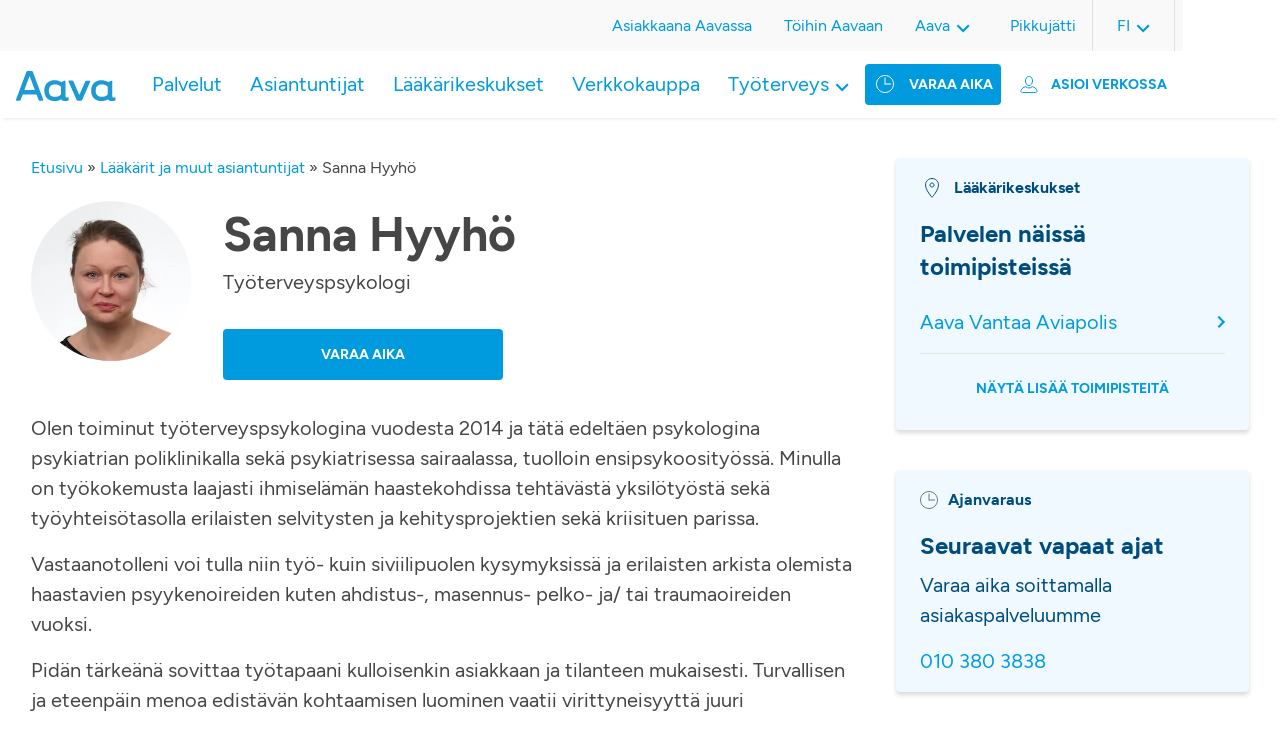

--- FILE ---
content_type: text/html; charset=UTF-8
request_url: https://www.aava.fi/laakarit-ja-muut-asiantuntijat/sanna-hyyho/
body_size: 13296
content:
<!DOCTYPE html>
<html lang="fi">

<head>
		<!-- Cookie Information -->
<script id="CookieConsent" src="https://policy.app.cookieinformation.com/uc.js"
    data-culture="FI" type="text/javascript"></script>
<!-- End Cookie Information -->
<script>
    window.addEventListener('CookieInformationConsentGiven', function(event) {
        if (!window.ldanalytics) window.ldanalytics = [];
        if (CookieInformation.getConsentGivenFor('cookie_cat_statistic')) {
            window.ldanalytics.push(function(a) {
                a.toggleTracking(true, false);
            });
        } else {
           window.ldanalytics.push(function(a) {
               a.toggleTracking(false, false);
           });
        }
    }, false);
</script>
<meta name="google-site-verification" content="Xow9btFsuFNgWNuwZOs5MuBqEJDjrkJUYl0SOyS3V_c" />
	<meta charset="UTF-8" />

		<meta http-equiv="X-UA-Compatible" content="IE=edge" />

    <meta name="viewport" content="width=device-width, initial-scale=1, shrink-to-fit=no" />
  <meta name="wp-stylesheet-directory-uri" content="https://www.aava.fi/wp-content/themes/aava2021" />

  <meta name='robots' content='index, follow, max-image-preview:large, max-snippet:-1, max-video-preview:-1' />
<link rel="alternate" href="https://www.aava.fi/laakarit-ja-muut-asiantuntijat/sanna-hyyho/" hreflang="fi" />
<link rel="alternate" href="https://www.aava.fi/en/doctors-and-other-specialists/sanna-hyyho-2/" hreflang="en" />
<link rel="alternate" href="https://www.aava.fi/sv/lakare-och-andra-specialister/sanna-hyyho-3/" hreflang="sv" />

	<!-- This site is optimized with the Yoast SEO Premium plugin v26.2 (Yoast SEO v26.8) - https://yoast.com/product/yoast-seo-premium-wordpress/ -->
	<title>Sanna Hyyhö | Varaa aika | Lääkärikeskus Aava</title>
	<meta name="description" content="Varaa aika asiantuntijalle Sanna Hyyhö Lääkärikeskus Aavasta. Tervetuloa vastaanotolle!" />
	<link rel="canonical" href="https://www.aava.fi/laakarit-ja-muut-asiantuntijat/sanna-hyyho/" />
	<meta property="og:locale" content="fi_FI" />
	<meta property="og:locale:alternate" content="en_US" />
	<meta property="og:locale:alternate" content="sv_SE" />
	<meta property="og:type" content="article" />
	<meta property="og:title" content="Sanna Hyyhö" />
	<meta property="og:description" content="Varaa aika asiantuntijalle Sanna Hyyhö Lääkärikeskus Aavasta. Tervetuloa vastaanotolle!" />
	<meta property="og:url" content="https://www.aava.fi/laakarit-ja-muut-asiantuntijat/sanna-hyyho/" />
	<meta property="og:site_name" content="Lääkärikeskus Aava" />
	<meta property="article:publisher" content="https://www.facebook.com/LaakarikeskusAava" />
	<meta name="twitter:card" content="summary_large_image" />
	<meta name="twitter:site" content="@AavaLk" />
	<meta name="twitter:label1" content="Arvioitu lukuaika" />
	<meta name="twitter:data1" content="1 minuutti" />
	<script type="application/ld+json" class="yoast-schema-graph">{"@context":"https://schema.org","@graph":[{"@type":"WebPage","@id":"https://www.aava.fi/laakarit-ja-muut-asiantuntijat/sanna-hyyho/","url":"https://www.aava.fi/laakarit-ja-muut-asiantuntijat/sanna-hyyho/","name":"Sanna Hyyhö | Varaa aika | Lääkärikeskus Aava","isPartOf":{"@id":"https://www.aava.fi/#website"},"datePublished":"2024-03-27T10:59:56+00:00","description":"Varaa aika asiantuntijalle Sanna Hyyhö Lääkärikeskus Aavasta. Tervetuloa vastaanotolle!","breadcrumb":{"@id":"https://www.aava.fi/laakarit-ja-muut-asiantuntijat/sanna-hyyho/#breadcrumb"},"inLanguage":"fi","potentialAction":[{"@type":"ReadAction","target":["https://www.aava.fi/laakarit-ja-muut-asiantuntijat/sanna-hyyho/"]}]},{"@type":"BreadcrumbList","@id":"https://www.aava.fi/laakarit-ja-muut-asiantuntijat/sanna-hyyho/#breadcrumb","itemListElement":[{"@type":"ListItem","position":1,"name":"Etusivu","item":"https://www.aava.fi/"},{"@type":"ListItem","position":2,"name":"Lääkärit ja muut asiantuntijat","item":"https://www.aava.fi/laakarit-ja-muut-asiantuntijat/"},{"@type":"ListItem","position":3,"name":"Sanna Hyyhö"}]},{"@type":"WebSite","@id":"https://www.aava.fi/#website","url":"https://www.aava.fi/","name":"Lääkärikeskus Aava","description":"5,5 miljoonaa tapaa voida hyvin","publisher":{"@id":"https://www.aava.fi/#organization"},"potentialAction":[{"@type":"SearchAction","target":{"@type":"EntryPoint","urlTemplate":"https://www.aava.fi/?s={search_term_string}"},"query-input":{"@type":"PropertyValueSpecification","valueRequired":true,"valueName":"search_term_string"}}],"inLanguage":"fi"},{"@type":"Organization","@id":"https://www.aava.fi/#organization","name":"Lääkärikeskus Aava Oy","url":"https://www.aava.fi/","logo":{"@type":"ImageObject","inLanguage":"fi","@id":"https://www.aava.fi/#/schema/logo/image/","url":"https://www.aava.fi/wp-content/uploads/2022/03/Aava_pystylogo_cmyk.jpeg","contentUrl":"https://www.aava.fi/wp-content/uploads/2022/03/Aava_pystylogo_cmyk.jpeg","width":2244,"height":709,"caption":"Lääkärikeskus Aava Oy"},"image":{"@id":"https://www.aava.fi/#/schema/logo/image/"},"sameAs":["https://www.facebook.com/LaakarikeskusAava","https://x.com/AavaLk","https://www.linkedin.com/company/l-k-rikeskus-aava/","https://www.youtube.com/channel/UCCbm_yefq9fdyAnpz77q_Tw","https://fi.wikipedia.org/wiki/Lääkärikeskus_Aava"]}]}</script>
	<!-- / Yoast SEO Premium plugin. -->


<link rel='dns-prefetch' href='//static.addtoany.com' />
<link rel="alternate" title="oEmbed (JSON)" type="application/json+oembed" href="https://www.aava.fi/wp-json/oembed/1.0/embed?url=https%3A%2F%2Fwww.aava.fi%2Flaakarit-ja-muut-asiantuntijat%2Fsanna-hyyho%2F&#038;lang=fi" />
<link rel="alternate" title="oEmbed (XML)" type="text/xml+oembed" href="https://www.aava.fi/wp-json/oembed/1.0/embed?url=https%3A%2F%2Fwww.aava.fi%2Flaakarit-ja-muut-asiantuntijat%2Fsanna-hyyho%2F&#038;format=xml&#038;lang=fi" />
		<style>
			.lazyload,
			.lazyloading {
				max-width: 100%;
			}
		</style>
				<style>
			.smush-dimensions {
				--smush-image-aspect-ratio: auto;
				aspect-ratio: var(--smush-image-aspect-ratio);
			}
		</style>
		<style id='wp-img-auto-sizes-contain-inline-css' type='text/css'>
img:is([sizes=auto i],[sizes^="auto," i]){contain-intrinsic-size:3000px 1500px}
/*# sourceURL=wp-img-auto-sizes-contain-inline-css */
</style>
<style id='wp-emoji-styles-inline-css' type='text/css'>

	img.wp-smiley, img.emoji {
		display: inline !important;
		border: none !important;
		box-shadow: none !important;
		height: 1em !important;
		width: 1em !important;
		margin: 0 0.07em !important;
		vertical-align: -0.1em !important;
		background: none !important;
		padding: 0 !important;
	}
/*# sourceURL=wp-emoji-styles-inline-css */
</style>
<link rel='stylesheet' id='wp-block-library-css' href='https://www.aava.fi/wp-includes/css/dist/block-library/style.min.css?ver=6.9' type='text/css' media='all' />
<style id='classic-theme-styles-inline-css' type='text/css'>
/*! This file is auto-generated */
.wp-block-button__link{color:#fff;background-color:#32373c;border-radius:9999px;box-shadow:none;text-decoration:none;padding:calc(.667em + 2px) calc(1.333em + 2px);font-size:1.125em}.wp-block-file__button{background:#32373c;color:#fff;text-decoration:none}
/*# sourceURL=/wp-includes/css/classic-themes.min.css */
</style>
<link rel='stylesheet' id='responsive_iframes-cgb-style-css-css' href='https://www.aava.fi/wp-content/plugins/responsive-iframe/dist/blocks.style.build.css' type='text/css' media='all' />
<style id='global-styles-inline-css' type='text/css'>
:root{--wp--preset--aspect-ratio--square: 1;--wp--preset--aspect-ratio--4-3: 4/3;--wp--preset--aspect-ratio--3-4: 3/4;--wp--preset--aspect-ratio--3-2: 3/2;--wp--preset--aspect-ratio--2-3: 2/3;--wp--preset--aspect-ratio--16-9: 16/9;--wp--preset--aspect-ratio--9-16: 9/16;--wp--preset--color--black: #000000;--wp--preset--color--cyan-bluish-gray: #abb8c3;--wp--preset--color--white: #ffffff;--wp--preset--color--pale-pink: #f78da7;--wp--preset--color--vivid-red: #cf2e2e;--wp--preset--color--luminous-vivid-orange: #ff6900;--wp--preset--color--luminous-vivid-amber: #fcb900;--wp--preset--color--light-green-cyan: #7bdcb5;--wp--preset--color--vivid-green-cyan: #00d084;--wp--preset--color--pale-cyan-blue: #8ed1fc;--wp--preset--color--vivid-cyan-blue: #0693e3;--wp--preset--color--vivid-purple: #9b51e0;--wp--preset--color--blue: #0079ad;--wp--preset--color--blue-dark: #0792cf;--wp--preset--color--blue-darker: #004d7d;--wp--preset--color--blue-aava: #009bdf;--wp--preset--color--blue-light: #daf4fe;--wp--preset--color--blue-lighter: #f0f9ff;--wp--preset--color--gray-darker: #464646;--wp--preset--color--green-aava: #A7C753;--wp--preset--color--pink-aava: #D30496;--wp--preset--gradient--vivid-cyan-blue-to-vivid-purple: linear-gradient(135deg,rgb(6,147,227) 0%,rgb(155,81,224) 100%);--wp--preset--gradient--light-green-cyan-to-vivid-green-cyan: linear-gradient(135deg,rgb(122,220,180) 0%,rgb(0,208,130) 100%);--wp--preset--gradient--luminous-vivid-amber-to-luminous-vivid-orange: linear-gradient(135deg,rgb(252,185,0) 0%,rgb(255,105,0) 100%);--wp--preset--gradient--luminous-vivid-orange-to-vivid-red: linear-gradient(135deg,rgb(255,105,0) 0%,rgb(207,46,46) 100%);--wp--preset--gradient--very-light-gray-to-cyan-bluish-gray: linear-gradient(135deg,rgb(238,238,238) 0%,rgb(169,184,195) 100%);--wp--preset--gradient--cool-to-warm-spectrum: linear-gradient(135deg,rgb(74,234,220) 0%,rgb(151,120,209) 20%,rgb(207,42,186) 40%,rgb(238,44,130) 60%,rgb(251,105,98) 80%,rgb(254,248,76) 100%);--wp--preset--gradient--blush-light-purple: linear-gradient(135deg,rgb(255,206,236) 0%,rgb(152,150,240) 100%);--wp--preset--gradient--blush-bordeaux: linear-gradient(135deg,rgb(254,205,165) 0%,rgb(254,45,45) 50%,rgb(107,0,62) 100%);--wp--preset--gradient--luminous-dusk: linear-gradient(135deg,rgb(255,203,112) 0%,rgb(199,81,192) 50%,rgb(65,88,208) 100%);--wp--preset--gradient--pale-ocean: linear-gradient(135deg,rgb(255,245,203) 0%,rgb(182,227,212) 50%,rgb(51,167,181) 100%);--wp--preset--gradient--electric-grass: linear-gradient(135deg,rgb(202,248,128) 0%,rgb(113,206,126) 100%);--wp--preset--gradient--midnight: linear-gradient(135deg,rgb(2,3,129) 0%,rgb(40,116,252) 100%);--wp--preset--font-size--small: 13px;--wp--preset--font-size--medium: 20px;--wp--preset--font-size--large: 36px;--wp--preset--font-size--x-large: 42px;--wp--preset--spacing--20: 0.44rem;--wp--preset--spacing--30: 0.67rem;--wp--preset--spacing--40: 1rem;--wp--preset--spacing--50: 1.5rem;--wp--preset--spacing--60: 2.25rem;--wp--preset--spacing--70: 3.38rem;--wp--preset--spacing--80: 5.06rem;--wp--preset--shadow--natural: 6px 6px 9px rgba(0, 0, 0, 0.2);--wp--preset--shadow--deep: 12px 12px 50px rgba(0, 0, 0, 0.4);--wp--preset--shadow--sharp: 6px 6px 0px rgba(0, 0, 0, 0.2);--wp--preset--shadow--outlined: 6px 6px 0px -3px rgb(255, 255, 255), 6px 6px rgb(0, 0, 0);--wp--preset--shadow--crisp: 6px 6px 0px rgb(0, 0, 0);}:where(.is-layout-flex){gap: 0.5em;}:where(.is-layout-grid){gap: 0.5em;}body .is-layout-flex{display: flex;}.is-layout-flex{flex-wrap: wrap;align-items: center;}.is-layout-flex > :is(*, div){margin: 0;}body .is-layout-grid{display: grid;}.is-layout-grid > :is(*, div){margin: 0;}:where(.wp-block-columns.is-layout-flex){gap: 2em;}:where(.wp-block-columns.is-layout-grid){gap: 2em;}:where(.wp-block-post-template.is-layout-flex){gap: 1.25em;}:where(.wp-block-post-template.is-layout-grid){gap: 1.25em;}.has-black-color{color: var(--wp--preset--color--black) !important;}.has-cyan-bluish-gray-color{color: var(--wp--preset--color--cyan-bluish-gray) !important;}.has-white-color{color: var(--wp--preset--color--white) !important;}.has-pale-pink-color{color: var(--wp--preset--color--pale-pink) !important;}.has-vivid-red-color{color: var(--wp--preset--color--vivid-red) !important;}.has-luminous-vivid-orange-color{color: var(--wp--preset--color--luminous-vivid-orange) !important;}.has-luminous-vivid-amber-color{color: var(--wp--preset--color--luminous-vivid-amber) !important;}.has-light-green-cyan-color{color: var(--wp--preset--color--light-green-cyan) !important;}.has-vivid-green-cyan-color{color: var(--wp--preset--color--vivid-green-cyan) !important;}.has-pale-cyan-blue-color{color: var(--wp--preset--color--pale-cyan-blue) !important;}.has-vivid-cyan-blue-color{color: var(--wp--preset--color--vivid-cyan-blue) !important;}.has-vivid-purple-color{color: var(--wp--preset--color--vivid-purple) !important;}.has-black-background-color{background-color: var(--wp--preset--color--black) !important;}.has-cyan-bluish-gray-background-color{background-color: var(--wp--preset--color--cyan-bluish-gray) !important;}.has-white-background-color{background-color: var(--wp--preset--color--white) !important;}.has-pale-pink-background-color{background-color: var(--wp--preset--color--pale-pink) !important;}.has-vivid-red-background-color{background-color: var(--wp--preset--color--vivid-red) !important;}.has-luminous-vivid-orange-background-color{background-color: var(--wp--preset--color--luminous-vivid-orange) !important;}.has-luminous-vivid-amber-background-color{background-color: var(--wp--preset--color--luminous-vivid-amber) !important;}.has-light-green-cyan-background-color{background-color: var(--wp--preset--color--light-green-cyan) !important;}.has-vivid-green-cyan-background-color{background-color: var(--wp--preset--color--vivid-green-cyan) !important;}.has-pale-cyan-blue-background-color{background-color: var(--wp--preset--color--pale-cyan-blue) !important;}.has-vivid-cyan-blue-background-color{background-color: var(--wp--preset--color--vivid-cyan-blue) !important;}.has-vivid-purple-background-color{background-color: var(--wp--preset--color--vivid-purple) !important;}.has-black-border-color{border-color: var(--wp--preset--color--black) !important;}.has-cyan-bluish-gray-border-color{border-color: var(--wp--preset--color--cyan-bluish-gray) !important;}.has-white-border-color{border-color: var(--wp--preset--color--white) !important;}.has-pale-pink-border-color{border-color: var(--wp--preset--color--pale-pink) !important;}.has-vivid-red-border-color{border-color: var(--wp--preset--color--vivid-red) !important;}.has-luminous-vivid-orange-border-color{border-color: var(--wp--preset--color--luminous-vivid-orange) !important;}.has-luminous-vivid-amber-border-color{border-color: var(--wp--preset--color--luminous-vivid-amber) !important;}.has-light-green-cyan-border-color{border-color: var(--wp--preset--color--light-green-cyan) !important;}.has-vivid-green-cyan-border-color{border-color: var(--wp--preset--color--vivid-green-cyan) !important;}.has-pale-cyan-blue-border-color{border-color: var(--wp--preset--color--pale-cyan-blue) !important;}.has-vivid-cyan-blue-border-color{border-color: var(--wp--preset--color--vivid-cyan-blue) !important;}.has-vivid-purple-border-color{border-color: var(--wp--preset--color--vivid-purple) !important;}.has-vivid-cyan-blue-to-vivid-purple-gradient-background{background: var(--wp--preset--gradient--vivid-cyan-blue-to-vivid-purple) !important;}.has-light-green-cyan-to-vivid-green-cyan-gradient-background{background: var(--wp--preset--gradient--light-green-cyan-to-vivid-green-cyan) !important;}.has-luminous-vivid-amber-to-luminous-vivid-orange-gradient-background{background: var(--wp--preset--gradient--luminous-vivid-amber-to-luminous-vivid-orange) !important;}.has-luminous-vivid-orange-to-vivid-red-gradient-background{background: var(--wp--preset--gradient--luminous-vivid-orange-to-vivid-red) !important;}.has-very-light-gray-to-cyan-bluish-gray-gradient-background{background: var(--wp--preset--gradient--very-light-gray-to-cyan-bluish-gray) !important;}.has-cool-to-warm-spectrum-gradient-background{background: var(--wp--preset--gradient--cool-to-warm-spectrum) !important;}.has-blush-light-purple-gradient-background{background: var(--wp--preset--gradient--blush-light-purple) !important;}.has-blush-bordeaux-gradient-background{background: var(--wp--preset--gradient--blush-bordeaux) !important;}.has-luminous-dusk-gradient-background{background: var(--wp--preset--gradient--luminous-dusk) !important;}.has-pale-ocean-gradient-background{background: var(--wp--preset--gradient--pale-ocean) !important;}.has-electric-grass-gradient-background{background: var(--wp--preset--gradient--electric-grass) !important;}.has-midnight-gradient-background{background: var(--wp--preset--gradient--midnight) !important;}.has-small-font-size{font-size: var(--wp--preset--font-size--small) !important;}.has-medium-font-size{font-size: var(--wp--preset--font-size--medium) !important;}.has-large-font-size{font-size: var(--wp--preset--font-size--large) !important;}.has-x-large-font-size{font-size: var(--wp--preset--font-size--x-large) !important;}
:where(.wp-block-post-template.is-layout-flex){gap: 1.25em;}:where(.wp-block-post-template.is-layout-grid){gap: 1.25em;}
:where(.wp-block-term-template.is-layout-flex){gap: 1.25em;}:where(.wp-block-term-template.is-layout-grid){gap: 1.25em;}
:where(.wp-block-columns.is-layout-flex){gap: 2em;}:where(.wp-block-columns.is-layout-grid){gap: 2em;}
:root :where(.wp-block-pullquote){font-size: 1.5em;line-height: 1.6;}
/*# sourceURL=global-styles-inline-css */
</style>
<link rel='stylesheet' id='contact-form-7-css' href='https://www.aava.fi/wp-content/plugins/contact-form-7/includes/css/styles.css?ver=6.1.4' type='text/css' media='all' />
<link rel='stylesheet' id='printomatic-css-css' href='https://www.aava.fi/wp-content/plugins/print-o-matic/css/style.css?ver=2.0' type='text/css' media='all' />
<style id='printomatic-css-inline-css' type='text/css'>
@media print {
.site-footer {
	display: none;
}
}

/*# sourceURL=printomatic-css-inline-css */
</style>
<link rel='stylesheet' id='wppopups-base-css' href='https://www.aava.fi/wp-content/plugins/wp-popups-lite/src/assets/css/wppopups-base.css?ver=2.2.0.3' type='text/css' media='all' />
<link rel='stylesheet' id='addtoany-css' href='https://www.aava.fi/wp-content/plugins/add-to-any/addtoany.min.css?ver=1.16' type='text/css' media='all' />
<link rel='stylesheet' id='aava2021-styles-css' href='https://www.aava.fi/wp-content/themes/aava2021/assets/dist/main.css?ver=1767097841' type='text/css' media='all' />
<script type="text/javascript" src="https://www.aava.fi/wp-content/plugins/responsive-iframe/src//js/constants.js?ver=6.9" id="constants_responsive_iframe-js"></script>
<script type="text/javascript" src="https://www.aava.fi/wp-includes/js/jquery/jquery.min.js?ver=3.7.1" id="jquery-core-js"></script>
<script type="text/javascript" src="https://www.aava.fi/wp-includes/js/jquery/jquery-migrate.min.js?ver=3.4.1" id="jquery-migrate-js"></script>
<script type="text/javascript" src="https://www.aava.fi/wp-includes/js/dist/hooks.min.js?ver=dd5603f07f9220ed27f1" id="wp-hooks-js"></script>
<script type="text/javascript" id="addtoany-core-js-before">
/* <![CDATA[ */
window.a2a_config=window.a2a_config||{};a2a_config.callbacks=[];a2a_config.overlays=[];a2a_config.templates={};a2a_localize = {
	Share: "Share",
	Save: "Save",
	Subscribe: "Subscribe",
	Email: "Email",
	Bookmark: "Bookmark",
	ShowAll: "Show all",
	ShowLess: "Show less",
	FindServices: "Find service(s)",
	FindAnyServiceToAddTo: "Instantly find any service to add to",
	PoweredBy: "Powered by",
	ShareViaEmail: "Share via email",
	SubscribeViaEmail: "Subscribe via email",
	BookmarkInYourBrowser: "Bookmark in your browser",
	BookmarkInstructions: "Press Ctrl+D or \u2318+D to bookmark this page",
	AddToYourFavorites: "Add to your favorites",
	SendFromWebOrProgram: "Send from any email address or email program",
	EmailProgram: "Email program",
	More: "More&#8230;",
	ThanksForSharing: "Thanks for sharing!",
	ThanksForFollowing: "Thanks for following!"
};

a2a_config.icon_color="#009bdf";

//# sourceURL=addtoany-core-js-before
/* ]]> */
</script>
<script type="text/javascript" defer src="https://static.addtoany.com/menu/page.js" id="addtoany-core-js"></script>
<script type="text/javascript" defer src="https://www.aava.fi/wp-content/plugins/add-to-any/addtoany.min.js?ver=1.1" id="addtoany-jquery-js"></script>
<script type="text/javascript" src="https://www.aava.fi/wp-includes/js/dist/i18n.min.js?ver=c26c3dc7bed366793375" id="wp-i18n-js"></script>
<script type="text/javascript" id="wp-i18n-js-after">
/* <![CDATA[ */
wp.i18n.setLocaleData( { 'text direction\u0004ltr': [ 'ltr' ] } );
//# sourceURL=wp-i18n-js-after
/* ]]> */
</script>
<script type="text/javascript" src="https://www.aava.fi/wp-includes/js/jquery/ui/core.min.js?ver=1.13.3" id="jquery-ui-core-js"></script>
<script type="text/javascript" src="https://www.aava.fi/wp-includes/js/jquery/ui/menu.min.js?ver=1.13.3" id="jquery-ui-menu-js"></script>
<script type="text/javascript" src="https://www.aava.fi/wp-includes/js/dist/dom-ready.min.js?ver=f77871ff7694fffea381" id="wp-dom-ready-js"></script>
<script type="text/javascript" id="wp-a11y-js-translations">
/* <![CDATA[ */
( function( domain, translations ) {
	var localeData = translations.locale_data[ domain ] || translations.locale_data.messages;
	localeData[""].domain = domain;
	wp.i18n.setLocaleData( localeData, domain );
} )( "default", {"translation-revision-date":"2025-11-29 11:04:04+0000","generator":"GlotPress\/4.0.3","domain":"messages","locale_data":{"messages":{"":{"domain":"messages","plural-forms":"nplurals=2; plural=n != 1;","lang":"fi"},"Notifications":["Ilmoitukset"]}},"comment":{"reference":"wp-includes\/js\/dist\/a11y.js"}} );
//# sourceURL=wp-a11y-js-translations
/* ]]> */
</script>
<script type="text/javascript" src="https://www.aava.fi/wp-includes/js/dist/a11y.min.js?ver=cb460b4676c94bd228ed" id="wp-a11y-js"></script>
<script type="text/javascript" src="https://www.aava.fi/wp-includes/js/jquery/ui/autocomplete.min.js?ver=1.13.3" id="jquery-ui-autocomplete-js"></script>
<script type="text/javascript" src="https://www.aava.fi/wp-content/themes/aava2021/assets/src/scripts/filter-select/filter-select.js?ver=1.0" id="aava-filter-select-terms-js"></script>
<script type="text/javascript" src="https://www.aava.fi/wp-content/plugins/responsive-iframe/src//js/responsiveIframe.js?ver=6.9" id="responsive_iframe_patrickp-js"></script>
<link rel="https://api.w.org/" href="https://www.aava.fi/wp-json/" /><link rel="EditURI" type="application/rsd+xml" title="RSD" href="https://www.aava.fi/xmlrpc.php?rsd" />
<link rel='shortlink' href='https://www.aava.fi/?p=44017' />
<meta name="cdp-version" content="1.5.0" /><meta name="generator" content="performance-lab 4.0.1; plugins: ">
<!-- Stream WordPress user activity plugin v4.1.1 -->
		<script>
			document.documentElement.className = document.documentElement.className.replace('no-js', 'js');
		</script>
				<style>
			.no-js img.lazyload {
				display: none;
			}

			figure.wp-block-image img.lazyloading {
				min-width: 150px;
			}

			.lazyload,
			.lazyloading {
				--smush-placeholder-width: 100px;
				--smush-placeholder-aspect-ratio: 1/1;
				width: var(--smush-image-width, var(--smush-placeholder-width)) !important;
				aspect-ratio: var(--smush-image-aspect-ratio, var(--smush-placeholder-aspect-ratio)) !important;
			}

						.lazyload, .lazyloading {
				opacity: 0;
			}

			.lazyloaded {
				opacity: 1;
				transition: opacity 400ms;
				transition-delay: 0ms;
			}

					</style>
		<link rel="icon" href="https://www.aava.fi/wp-content/smush-webp/2026/01/cropped-image-6-32x32.png.webp" sizes="32x32" />
<link rel="icon" href="https://www.aava.fi/wp-content/smush-webp/2026/01/cropped-image-6-192x192.png.webp" sizes="192x192" />
<link rel="apple-touch-icon" href="https://www.aava.fi/wp-content/smush-webp/2026/01/cropped-image-6-180x180.png.webp" />
<meta name="msapplication-TileImage" content="https://www.aava.fi/wp-content/uploads/2026/01/cropped-image-6-270x270.png" />
		<style type="text/css" id="wp-custom-css">
			/* 9.7.2025 */
/* Fix top menu item breaking to two lines on 1024px screen width */
/*
.main-menu .menu-item > a,
.site-header .site-header__time-booking .appointment-button__header {
    white-space: nowrap;
}
/* Hide vaara aika button icon for 1024px screen to save spaces
@media screen and (width: 1024px) {
    .site-header .site-header__time-booking .appointment-button__header a:before {
			display: none;
    }
}*/
/* finnish-service-logo smush fix
 * 24.9.25
 */
/*img.finnish-service-logo {
	width: unset !important;
	--smush-image-width: unset !important;
  --smush-image-aspect-ratio: unset !important;
}*/		</style>
		</head>

<body>
	

	<header id="site-header" class="site-header">

<input type="checkbox" id="nav-toggle" class="nav-toggle mobile-visible">
<input type="checkbox" id="online-appointment-toggle" class="online-appointment-toggle mobile-visible">
	<div class="site-header-mobile mobile-visible">
		<label for="nav-toggle" class="burger-menu">
			<span></span>
			<span></span>
			<span></span>
		</label>
		<div class="site-header__item site-header__logo">
							<a href="https://www.aava.fi/" class="custom-logo-link" rel="home"><img width="1" height="1" data-src="https://www.aava.fi/wp-content/uploads/2022/04/Aava_logo.svg" class="custom-logo lazyload" alt="Lääkärikeskus Aava" decoding="async" src="[data-uri]" style="--smush-placeholder-width: 1px; --smush-placeholder-aspect-ratio: 1/1;" /></a>					</div>
		<label for="online-appointment-toggle" class="online-appointment-menu">
			<div id="transact-online-button" class="transact-online-button">
	<a>
		<!-- Asioi verkossa -->
		Asioi verkossa	</a>
	<nav id="online-appointment-navigation" class="online-appointment-navigation" role="navigation" aria-label="Verkkotapaaminen">
	<div class="close-online-appointment mobile-visible">
		<label for="online-appointment-toggle" class="online-appointment-menu">
			<!-- ic_close_blue.svg -->
			<svg width="24" height="24" viewBox="0 0 12 12" fill="none" xmlns="http://www.w3.org/2000/svg">
				<path d="M10.9091 0L12 1.09091L7.09091 6L12 10.9091L10.9091 12L6 7.09091L1.09091 12L0 10.9091L4.90909 6L0 1.09091L1.09091 0L6 4.90909L10.9091 0Z" fill="#009bdf"/>
			</svg>
		</label>
	</div>
					<div class="menu-online-appointment-menu-suomi-container"><ul id="menu-online-appointment-menu-suomi" class="online-appointment"><li id="menu-item-222" class="menu-item menu-item-type-custom menu-item-object-custom menu-item-has-children menu-item-222"><a>Henkilöasiakkaat</a>
<ul class="sub-menu">
	<li id="menu-item-228" class="menu-item menu-item-type-custom menu-item-object-custom menu-item-228"><a href="https://asiointi.aava.fi/fi/ajanvaraus">Ajanvaraus</a></li>
	<li id="menu-item-37988" class="menu-item menu-item-type-custom menu-item-object-custom menu-item-37988"><a href="https://www.aava.fi/asiakkaana/aava-sovellus/">Aava-sovellus</a></li>
	<li id="menu-item-229" class="menu-item menu-item-type-custom menu-item-object-custom menu-item-229"><a href="https://asiointi.aava.fi/">Oma Aava</a></li>
	<li id="menu-item-51476" class="menu-item menu-item-type-custom menu-item-object-custom menu-item-51476"><a href="https://verkkokauppa.aava.fi/">Verkkokauppa</a></li>
</ul>
</li>
<li id="menu-item-223" class="menu-item menu-item-type-custom menu-item-object-custom menu-item-has-children menu-item-223"><a>Työterveys</a>
<ul class="sub-menu">
	<li id="menu-item-224" class="menu-item menu-item-type-custom menu-item-object-custom menu-item-224"><a href="https://asiointi.aava.fi/fi/ajanvaraus">Ajanvaraus</a></li>
	<li id="menu-item-35899" class="menu-item menu-item-type-post_type menu-item-object-page menu-item-35899"><a href="https://www.aava.fi/asiakkaana/aava-sovellus/">Aava-sovellus</a></li>
	<li id="menu-item-227" class="menu-item menu-item-type-custom menu-item-object-custom menu-item-227"><a href="https://asiointi.aava.fi/">Oma Aava</a></li>
	<li id="menu-item-42210" class="menu-item menu-item-type-custom menu-item-object-custom menu-item-42210"><a href="https://hr.aava.fi">Aava HR</a></li>
	<li id="menu-item-225" class="menu-item menu-item-type-custom menu-item-object-custom menu-item-225"><a href="http://hallinta.aava.fi/">Aava Hallinta</a></li>
	<li id="menu-item-35884" class="menu-item menu-item-type-post_type menu-item-object-page menu-item-35884"><a href="https://www.aava.fi/tyoterveys/etapalvelut/luotsi/">Luotsi</a></li>
</ul>
</li>
</ul></div>			</nav>
</div>


		</label>
		<!-- <div class="site-header__item site-header__search-bar">
		</div> -->
	</div>

	
	<div class="menu-wrapper">
		<div class="site-header-mobile mobile-visible">
			<label for="nav-toggle" class="burger-menu overlay-label">
				<!-- ic_close_blue.svg -->
				<svg width="24" height="24" viewBox="0 0 12 12" fill="none" xmlns="http://www.w3.org/2000/svg">
					<path d="M10.9091 0L12 1.09091L7.09091 6L12 10.9091L10.9091 12L6 7.09091L1.09091 12L0 10.9091L4.90909 6L0 1.09091L1.09091 0L6 4.90909L10.9091 0Z" fill="#009bdf"/>
				</svg>
			</label>
			<div class="site-header__item site-header__logo">
									<a href="https://www.aava.fi/" class="custom-logo-link" rel="home"><img width="1" height="1" data-src="https://www.aava.fi/wp-content/uploads/2022/04/Aava_logo.svg" class="custom-logo lazyload" alt="Lääkärikeskus Aava" decoding="async" src="[data-uri]" style="--smush-placeholder-width: 1px; --smush-placeholder-aspect-ratio: 1/1;" /></a>							</div>
		</div>
		<div class="site-header-container__bottom">
			<div class="site-header__item site-header__logo desktop-visible">
									<a href="https://www.aava.fi/" class="custom-logo-link" rel="home"><img width="1" height="1" data-src="https://www.aava.fi/wp-content/uploads/2022/04/Aava_logo.svg" class="custom-logo lazyload" alt="Lääkärikeskus Aava" decoding="async" src="[data-uri]" style="--smush-placeholder-width: 1px; --smush-placeholder-aspect-ratio: 1/1;" /></a>							</div>

			<div class="site-header__item site-header__time-booking">
				<div class="appointment-button__header">
					<a href="https://asiointi.aava.fi/fi/ajanvaraus?" rel="noopener nofollow">
						<!-- Varaa aika -->
						Varaa aika					</a>
				</div>
				<div id="transact-online-button" class="transact-online-button">
	<a>
		<!-- Asioi verkossa -->
		Asioi verkossa	</a>
	<nav id="online-appointment-navigation" class="online-appointment-navigation" role="navigation" aria-label="Verkkotapaaminen">
	<div class="close-online-appointment mobile-visible">
		<label for="online-appointment-toggle" class="online-appointment-menu">
			<!-- ic_close_blue.svg -->
			<svg width="24" height="24" viewBox="0 0 12 12" fill="none" xmlns="http://www.w3.org/2000/svg">
				<path d="M10.9091 0L12 1.09091L7.09091 6L12 10.9091L10.9091 12L6 7.09091L1.09091 12L0 10.9091L4.90909 6L0 1.09091L1.09091 0L6 4.90909L10.9091 0Z" fill="#009bdf"/>
			</svg>
		</label>
	</div>
					<div class="menu-online-appointment-menu-suomi-container"><ul id="menu-online-appointment-menu-suomi-1" class="online-appointment"><li class="menu-item menu-item-type-custom menu-item-object-custom menu-item-has-children menu-item-222"><a>Henkilöasiakkaat</a>
<ul class="sub-menu">
	<li class="menu-item menu-item-type-custom menu-item-object-custom menu-item-228"><a href="https://asiointi.aava.fi/fi/ajanvaraus">Ajanvaraus</a></li>
	<li class="menu-item menu-item-type-custom menu-item-object-custom menu-item-37988"><a href="https://www.aava.fi/asiakkaana/aava-sovellus/">Aava-sovellus</a></li>
	<li class="menu-item menu-item-type-custom menu-item-object-custom menu-item-229"><a href="https://asiointi.aava.fi/">Oma Aava</a></li>
	<li class="menu-item menu-item-type-custom menu-item-object-custom menu-item-51476"><a href="https://verkkokauppa.aava.fi/">Verkkokauppa</a></li>
</ul>
</li>
<li class="menu-item menu-item-type-custom menu-item-object-custom menu-item-has-children menu-item-223"><a>Työterveys</a>
<ul class="sub-menu">
	<li class="menu-item menu-item-type-custom menu-item-object-custom menu-item-224"><a href="https://asiointi.aava.fi/fi/ajanvaraus">Ajanvaraus</a></li>
	<li class="menu-item menu-item-type-post_type menu-item-object-page menu-item-35899"><a href="https://www.aava.fi/asiakkaana/aava-sovellus/">Aava-sovellus</a></li>
	<li class="menu-item menu-item-type-custom menu-item-object-custom menu-item-227"><a href="https://asiointi.aava.fi/">Oma Aava</a></li>
	<li class="menu-item menu-item-type-custom menu-item-object-custom menu-item-42210"><a href="https://hr.aava.fi">Aava HR</a></li>
	<li class="menu-item menu-item-type-custom menu-item-object-custom menu-item-225"><a href="http://hallinta.aava.fi/">Aava Hallinta</a></li>
	<li class="menu-item menu-item-type-post_type menu-item-object-page menu-item-35884"><a href="https://www.aava.fi/tyoterveys/etapalvelut/luotsi/">Luotsi</a></li>
</ul>
</li>
</ul></div>			</nav>
</div>


			</div>

			<div class="site-header__item site-header__navigation">
				<nav id="site-navigation" class="main-navigation" role="navigation" aria-label="Top Menu">
			<div class="menu-main-menu-suomi-container"><ul id="menu-main-menu-suomi" class="main-menu"><li id="menu-item-202" class="menu-item menu-item-type-post_type menu-item-object-page menu-item-202"><a href="https://www.aava.fi/palvelut/">Palvelut</a></li>
<li id="menu-item-432" class="menu-item menu-item-type-post_type_archive menu-item-object-aava-practitioner menu-item-432"><a href="https://www.aava.fi/laakarit-ja-muut-asiantuntijat/">Asiantuntijat</a></li>
<li id="menu-item-434" class="menu-item menu-item-type-post_type_archive menu-item-object-aava-clinic menu-item-434"><a href="https://www.aava.fi/laakarikeskukset/">Lääkärikeskukset</a></li>
<li id="menu-item-52679" class="menu-item menu-item-type-custom menu-item-object-custom menu-item-52679"><a href="https://verkkokauppa.aava.fi/">Verkkokauppa</a></li>
<li id="menu-item-15801" class="menu-item menu-item-type-post_type menu-item-object-page menu-item-has-children menu-item-15801"><a href="https://www.aava.fi/tyoterveys/">Työterveys</a>
<ul class="sub-menu">
	<li id="menu-item-15802" class="menu-item menu-item-type-post_type menu-item-object-page menu-item-15802"><a href="https://www.aava.fi/tyoterveys/">Aava Työterveys</a></li>
	<li id="menu-item-204" class="menu-item menu-item-type-custom menu-item-object-custom menu-item-204"><a href="https://www.aava.fi/tyoterveys/tyoterveyspalvelumme/">Työterveyspalvelut</a></li>
	<li id="menu-item-31115" class="menu-item menu-item-type-post_type menu-item-object-page menu-item-31115"><a href="https://www.aava.fi/tyoterveys/etapalvelut/">Etä- ja digipalvelut</a></li>
	<li id="menu-item-39799" class="menu-item menu-item-type-post_type menu-item-object-page menu-item-39799"><a href="https://www.aava.fi/tyoterveys/valmennukset/">Valmennukset</a></li>
	<li id="menu-item-16778" class="menu-item menu-item-type-custom menu-item-object-custom menu-item-16778"><a href="https://www.aava.fi/tyoterveys/tule-asiakkaaksi/">Tule asiakkaaksi</a></li>
	<li id="menu-item-40575" class="menu-item menu-item-type-post_type menu-item-object-page menu-item-40575"><a href="https://www.aava.fi/tyoterveys/etapalvelut/luotsi/">Luotsi</a></li>
	<li id="menu-item-15807" class="menu-item menu-item-type-post_type menu-item-object-page menu-item-15807"><a href="https://www.aava.fi/tyoterveys/yhteystiedot/">Ota yhteyttä</a></li>
</ul>
</li>
</ul></div>	</nav>			</div>
		</div>

		<div class="site-header-container__top">
			<div class="site-header-container-wrapper__top">
				<div class="site-header__item site-upper-header__menu">
					<nav id="upper-site-navigation" class="upper-main-navigation" role="navigation" aria-label="Upper Top Menu">
			<div class="menu-upper-main-navigation-suomi-container"><ul id="menu-upper-main-navigation-suomi" class="upper-main-nav"><li id="menu-item-426" class="menu-item menu-item-type-custom menu-item-object-custom menu-item-426"><a href="https://www.aava.fi/asiakkaana/">Asiakkaana Aavassa</a></li>
<li id="menu-item-211" class="menu-item menu-item-type-post_type menu-item-object-page menu-item-211"><a href="https://www.aava.fi/avoimet-tyopaikat/">Töihin Aavaan</a></li>
<li id="menu-item-210" class="menu-item menu-item-type-post_type menu-item-object-page menu-item-has-children menu-item-210"><a href="https://www.aava.fi/aava/">Aava</a>
<ul class="sub-menu">
	<li id="menu-item-14433" class="menu-item menu-item-type-custom menu-item-object-custom menu-item-14433"><a href="/aava/">Tietoa meistä</a></li>
	<li id="menu-item-47467" class="menu-item menu-item-type-post_type menu-item-object-page menu-item-47467"><a href="https://www.aava.fi/aava/laatu/">Laatu ja vastuullisuus</a></li>
	<li id="menu-item-7100" class="menu-item menu-item-type-post_type menu-item-object-page menu-item-7100"><a href="https://www.aava.fi/aava/medialle/">Medialle</a></li>
	<li id="menu-item-7102" class="menu-item menu-item-type-post_type menu-item-object-page menu-item-7102"><a href="https://www.aava.fi/aava/yhteystiedot/">Yhteystiedot</a></li>
</ul>
</li>
<li id="menu-item-52681" class="menu-item menu-item-type-custom menu-item-object-custom menu-item-52681"><a href="https://pikkujatti.fi/">Pikkujätti</a></li>
<li id="menu-item-206" class="pll-parent-menu-item menu-item menu-item-type-custom menu-item-object-custom menu-item-has-children menu-item-206"><a href="#pll_switcher">FI</a>
<ul class="sub-menu">
	<li id="menu-item-206-en" class="lang-item lang-item-5 lang-item-en lang-item-first menu-item menu-item-type-custom menu-item-object-custom menu-item-206-en"><a href="https://www.aava.fi/en/doctors-and-other-specialists/sanna-hyyho-2/" hreflang="en-US" lang="en-US">EN</a></li>
	<li id="menu-item-206-sv" class="lang-item lang-item-9 lang-item-sv menu-item menu-item-type-custom menu-item-object-custom menu-item-206-sv"><a href="https://www.aava.fi/sv/lakare-och-andra-specialister/sanna-hyyho-3/" hreflang="sv-SE" lang="sv-SE">SV</a></li>
</ul>
</li>
</ul></div>		<script>
		jQuery(document).ready(
			function($) {
				const children_count = $("li.menu-item").length;
				const submenu_display_array = Array.from(Array(children_count).keys()).map(() => "none");

				$("li.menu-item").each(function(index) {
					const parent = this;

					$(this).on("click", function() {
						if (submenu_display_array[index] === "block") {
							$("ul.sub-menu", this).css("display", "none");
							$(parent).removeClass('has-hover');

							submenu_display_array[index] = "none";
						} else {
							$("ul.sub-menu", this).css("display", "block");
							$(parent).addClass('has-hover');

							submenu_display_array[index] = "block";
						}
					});
				});
			}
		);
	</script>
</nav>				</div>

				<!-- <div class="site-header__item site-header__search-bar desktop-visible">
				</div> -->
			</div>
		</div>
	</div>

</header>

	

	<div id="page" class="site">

		<div id="content" class="site-content">
<div class="single-practitioner">
		<div class="practitioner-info-container">
			<div id="breadcrumbs"><span><span><a href="https://www.aava.fi/">Etusivu</a></span> » <span><a href="https://www.aava.fi/laakarit-ja-muut-asiantuntijat/">Lääkärit ja muut asiantuntijat</a></span> » <span class="breadcrumb_last" aria-current="page">Sanna Hyyhö</span></span></div>			
<div class="practitioner-info">
  <div class="practitioner-img-and-name">
	<div>
								<img width="300" height="300" src="https://www.aava.fi/wp-content/smush-webp/2024/03/sanna_sanna-hyyho-aviapolis_aava.jpg.webp" class="attachment-medium size-medium" alt="Sanna Hyyhö / työterveyspsykologi" decoding="async" fetchpriority="high" srcset="https://www.aava.fi/wp-content/smush-webp/2024/03/sanna_sanna-hyyho-aviapolis_aava.jpg.webp 300w, https://www.aava.fi/wp-content/smush-webp/2024/03/sanna_sanna-hyyho-aviapolis_aava-150x150.jpg.webp 150w" sizes="(max-width: 300px) 100vw, 300px" />			</div>
	<div class="practitioner-name-info">
	  <h1>Sanna Hyyhö</h1>
	  <p>Työterveyspsykologi</p>
			  	<a href=https://asiointi.aava.fi/fi/ajanvaraus?startDate=2026-01-30&#038;practitionerIds=A326&#038;includeRemote=true target="_blank" rel="noopener nofollow">
				<div role="button" class="liftup-button practitioner-button">
					Varaa aika				</div>
	  	</a>
			</div>
  </div>
  <div class="practitioner-description">
		<p>Olen toiminut työterveyspsykologina vuodesta 2014 ja tätä edeltäen psykologina psykiatrian poliklinikalla sekä psykiatrisessa sairaalassa, tuolloin ensipsykoosityössä. Minulla on työkokemusta laajasti ihmiselämän haastekohdissa tehtävästä yksilötyöstä sekä työyhteisötasolla erilaisten selvitysten ja kehitysprojektien sekä kriisituen parissa.</p>
<p>Vastaanotolleni voi tulla niin työ- kuin siviilipuolen kysymyksissä ja erilaisten arkista olemista haastavien psyykenoireiden kuten ahdistus-, masennus- pelko- ja/ tai traumaoireiden vuoksi.</p>
<p>Pidän tärkeänä sovittaa työtapaani kulloisenkin asiakkaan ja tilanteen mukaisesti. Turvallisen ja eteenpäin menoa edistävän kohtaamisen luominen vaatii virittyneisyyttä juuri kulloiseenkin tilanteeseen ja herkkyyttä tunnistamista vuorovaikutuksen nyansseja.</p>
<p>Olen työotteeltani aktiivinen ja paneutuva. Työskentely vastaanotolla voi olla keskusteluun pohjaavaa ja tutkivaa, taustalla ohjaa pyrkimys löytää kulloisessakin tilanteessa ensisijaisimmat työskentelyn/tuen kohteet. Toisinaan vastaanotolla tehdään erityyppisiä kynäpaperitehtäviä ja hengitys- ja mielikuvaharjoituksia ja annan mielelläni kotitehtäviä, jos sellainen tilanteessa tarkoituksenmukaista. Kohtuuttomien haasteiden keskellä tai liian painavaksi käynyttä kuormaa kannettaessa voi olla tarpeen, ettei vastaanotolla tarvitse työskennellä yhtään mitenkään.</p>	</div>
</div>
		<div class="practitioner-links">
			
  <section class="title-with-tags">
	<h3>Kielitaito</h3>
	<ul>
	<li>suomi</li>	</ul>
  </section>
 
<section class="title-with-body">
  <h3>Koulutus ja erityispätevyydet</h3>
  <ul>
<li>Psykologian maisteri (2011)</li>
<li>Työterveyshuoltoon pätevöittävä moniammatillinen koulutus (2018)</li>
</ul></section>
<section class="title-with-body">
  <h3>Lisätietoja</h3>
  <ul><li>Työskentelen Aavassa ammatinharjoittajana.</li></ul></section>		</div>
			
<section class="title-with-body">
  <h3>Ajanvarausohje</h3>
  <p>Otan vastaan työterveyshuollon asiakkaita.
Voit varata lähi-, video- tai puhelinvastaanoton.</p></section>	</div>
	<div class="side-liftup">
				<aside class="liftup-container clinics-component">

	<div class="liftup-header">
		<span class="liftup-header-icon"></span>
		<span class="liftup-header-text">
						Lääkärikeskukset				</span>
	</div>

			<div class="liftup-title">
			Palvelen näissä toimipisteissä		</div>
	
	
			<div class='liftup-item'>
				<a href='https://www.aava.fi/laakarikeskukset/aava-vantaa-aviapolis/' class='liftup-link'>Aava Vantaa Aviapolis</a>
		</div>
		
	<div class="liftup-more">

		
		<a href="https://www.aava.fi/laakarikeskukset/">
			Näytä lisää toimipisteitä		</a>
	</div>

	</aside>

	<!-- Appointment output -->
			<aside class="liftup-container booking-component">
			<div class="liftup-header">
				<span class="liftup-header-icon"></span>
				<span class="liftup-header-text">
				<!-- Ajanvaraus -->
				Ajanvaraus				</span>
			</div>

							<div class="liftup-title">
					Seuraavat vapaat ajat				</div>
			
			<div class="liftup-instructions">
			Varaa aika soittamalla asiakaspalveluumme			</div>

			<div class="liftup-phone">
						 	<a href="tel:010 380 3838">010 380 3838</a> 
						</div>

	</aside>
	

<aside class="liftup-container services-component">

	<div class="liftup-header">
		<span class="liftup-header-icon"></span>
		<span class="liftup-header-text">
			Palvelut		</span>
	</div>

			<div class="liftup-title">
			Tarjoamani palvelut		</div>
	
				<div class='liftup-item'>
				<div class='liftup-link'>
					<a href='https://www.aava.fi/palvelut/tyontekijan-terveys/tyoterveyspsykologi/'>Työterveyspsykologin vastaanotto</a>
				</div>
			</div>
						<div class='liftup-item'>
				<div class='liftup-link'>
					<a href='https://www.aava.fi/palvelut/mielenterveys/terapiapalvelut/psykologi/'>Psykologi</a>
				</div>
			</div>
			</aside>	</div>
			</div>
</div>


<footer class="site-footer">
	<div class="site-footer-content">
		<div class="site-footer-columns">
				<aside class="widget-area">
			<section id="nav_menu-2" class="widget widget_nav_menu"><span class="widget-title">Ajanvaraus</span><div class="menu-footer1-navigation-suomi-container"><ul id="menu-footer1-navigation-suomi" class="menu"><li id="menu-item-190" class="menu-item menu-item-type-custom menu-item-object-custom menu-item-190"><a href="https://asiointi.aava.fi/fi/ajanvaraus">Nettiajanvaraus</a></li>
</ul></div></section><section id="block-4" class="widget widget_block">
<div class="wp-block-columns is-layout-flex wp-container-core-columns-is-layout-9d6595d7 wp-block-columns-is-layout-flex">
<div class="wp-block-column is-layout-flow wp-block-column-is-layout-flow">
<p style="display:flex;align-items:center;grid-gap:4px;padding: 16px 0;"><img decoding="async" data-src="https://www.aava.fi/wp-content/uploads/2022/05/ic_phone-1-2.svg" alt="Soita ajanvaraukseen" src="[data-uri]" class="lazyload"> <a href="tel:0103803838">010 380 3838</a></p>
</div>
</div>
</section><section id="block-89" class="widget widget_block widget_text">
<p><strong>Arkisin 7–21</strong><br><strong>Lauantaisin 8–20.45</strong><br><strong>Sunnuntaisin 8.30–20.45</strong><br><br>Puhelun hinta on normaalin matkapuhelinmaksun tai paikallisverkkomaksun verran.</p>
</section><section id="block-99" class="widget widget_block widget_text">
<p>Nauhoitamme puhelut asiakaspalvelun laadun, oikeellisuuden ja kehittämisen varmistamiseksi.</p>
</section><section id="block-36" class="widget widget_block">
<div class="wp-block-columns is-layout-flex wp-container-core-columns-is-layout-9d6595d7 wp-block-columns-is-layout-flex">
<div class="wp-block-column is-layout-flow wp-block-column-is-layout-flow" style="flex-basis:100%"><div class="wp-widget-group__inner-blocks">
<span>Aava-sovellus</span>
<p style="font-size:1rem;line-height:21px"></p>
<a href="https://play.google.com/store/apps/details?id=fi.aava.telemedicineapp"><img decoding="async" data-src="https://www.aava.fi/wp-content/uploads/2023/03/lataa_googleplay.svg" height="40" alt="Lataa Google Playstä" src="[data-uri]" class="lazyload"></a>
<a href="https://apps.apple.com/fi/app/aava/id1606724215?l=fi?mt=8"><img decoding="async" data-src="https://www.aava.fi/wp-content/uploads/2022/11/lataa_appstore.svg" height="40"  alt="Lataa App Storesta" src="[data-uri]" class="lazyload"></a>
</div></div>
</div>
</section>		</aside>
							<aside class="widget-area">
				<section id="nav_menu-12" class="widget widget_nav_menu"><span class="widget-title">Henkilöasiakkaat</span><div class="menu-footer2-navigation-suomi-container"><ul id="menu-footer2-navigation-suomi" class="menu"><li id="menu-item-194" class="menu-item menu-item-type-custom menu-item-object-custom menu-item-194"><a href="/asiakkaana/asiointiohjeet/">Asiointiohjeet</a></li>
<li id="menu-item-192" class="menu-item menu-item-type-custom menu-item-object-custom menu-item-192"><a href="/asiakkaana/hinnastot/">Hinnastot</a></li>
<li id="menu-item-47142" class="menu-item menu-item-type-custom menu-item-object-custom menu-item-47142"><a href="https://www.aava.fi/kaikki-palvelut/">Kaikki palvelut</a></li>
<li id="menu-item-191" class="menu-item menu-item-type-custom menu-item-object-custom menu-item-191"><a href="https://www.aava.fi/aava/palaute/">Palaute</a></li>
<li id="menu-item-48237" class="menu-item menu-item-type-post_type menu-item-object-page menu-item-48237"><a href="https://www.aava.fi/asiakkaana/potilaan-oikeudet/">Potilaan oikeudet</a></li>
<li id="menu-item-39182" class="menu-item menu-item-type-custom menu-item-object-custom menu-item-39182"><a href="https://www.aava.fi/asiakkaana/potilasohjeet-ja-kotihoito-ohjeet/">Potilasohjeet</a></li>
<li id="menu-item-48141" class="menu-item menu-item-type-custom menu-item-object-custom menu-item-48141"><a href="https://www.aava.fi/preg-calc/raskauslaskuri/">Raskauslaskuri</a></li>
<li id="menu-item-36384" class="menu-item menu-item-type-custom menu-item-object-custom menu-item-36384"><a href="https://www.aava.fi/aava/yhteystiedot/">Yhteystiedot</a></li>
<li id="menu-item-50770" class="menu-item menu-item-type-custom menu-item-object-custom menu-item-50770"><a href="https://verkkokauppa.aava.fi/">Verkkokauppa</a></li>
</ul></div></section>			</aside>
							<aside class="widget-area">
				<section id="nav_menu-4" class="widget widget_nav_menu"><span class="widget-title">Yritykset</span><div class="menu-footer3-navigation-suomi-container"><ul id="menu-footer3-navigation-suomi" class="menu"><li id="menu-item-48140" class="menu-item menu-item-type-post_type menu-item-object-page menu-item-48140"><a href="https://www.aava.fi/tyoterveys/">Työterveyspalvelut</a></li>
<li id="menu-item-35609" class="menu-item menu-item-type-post_type menu-item-object-page menu-item-35609"><a href="https://www.aava.fi/tyoterveys/tarjouspyynto/">Pyydä tarjous työterveydestä</a></li>
<li id="menu-item-48139" class="menu-item menu-item-type-post_type menu-item-object-page menu-item-48139"><a href="https://www.aava.fi/tyoterveys/yhteystiedot/">Työterveysmyynnin yhteystiedot</a></li>
</ul></div></section>			</aside>
				</div>
		<div class="site-footer-logos">
			<img class="aava-logo lazyload" data-src="https://www.aava.fi/wp-content/themes/aava2021/assets/icons/aava_logo_new.svg" src="[data-uri]" />			<img class="pikkujatti-logo lazyload" data-src="https://www.aava.fi/wp-content/themes/aava2021/assets/icons/pikkujatti_logo.svg" src="[data-uri]" />			<img class="finnish-service-logo" width="50" height="72" src="https://www.aava.fi/wp-content/themes/aava2021/assets/icons/avainlippu_sininen_rgb.png" />		</div>
	</div>
	<!-- This extra div here is only to make Cookies link to show in bottom menu with same function as in ajanvaraus.aava.fi -->
	<div class="asiointi-footer-content__links"></div>
	<div class="bottom-menu asiointi-footer-content__links">
		<div class="pikkujatti-footer-text">
			Kuvitukset Mauri Kunnas		</div>
					<div class="menu-bottom-navigation-suomi-container"><ul id="menu-bottom-navigation-suomi" class="bottom-menu"><li id="menu-item-14326" class="menu-item menu-item-type-post_type menu-item-object-page menu-item-14326"><a href="https://www.aava.fi/asiakkaana/tietosuojaselosteet-ja-kayttoehdot/">Tietosuojaselosteet ja käyttöehdot</a></li>
<li><button class="cookie-settings-btn" onclick="CookieConsent.renew(); return false;">Evästeasetukset</button></li></ul></div>			</div>
</footer>
	</div>

	<script type="speculationrules">
{"prefetch":[{"source":"document","where":{"and":[{"href_matches":"/*"},{"not":{"href_matches":["/wp-*.php","/wp-admin/*","/wp-content/uploads/*","/wp-content/*","/wp-content/plugins/*","/wp-content/themes/aava2021/*","/*\\?(.+)"]}},{"not":{"selector_matches":"a[rel~=\"nofollow\"]"}},{"not":{"selector_matches":".no-prefetch, .no-prefetch a"}}]},"eagerness":"conservative"}]}
</script>
<div class="wppopups-whole" style="display: none"></div>        <script id="oc-start-up" data-oc-service="13d7197d-18d3-4e59-a8c0-12edad0f6ce6-1170-8A2D857292883436401450A9C34F59BE396AEBBE" data-main="https://occhat.elisa.fi/chatserver//Scripts/oc-chat" src="https://occhat.elisa.fi/chatserver//Scripts/oc-chat-v2.js" data-oc-language="fi_FI"></script>
    <style id='core-block-supports-inline-css' type='text/css'>
.wp-container-core-columns-is-layout-9d6595d7{flex-wrap:nowrap;}
/*# sourceURL=core-block-supports-inline-css */
</style>
<script type="text/javascript" id="wppopups-js-extra">
/* <![CDATA[ */
var wppopups_vars = {"is_admin":"","ajax_url":"https://www.aava.fi/wp-admin/admin-ajax.php?lang=fi","pid":"44017","is_front_page":"","is_blog_page":"","is_category":"","site_url":"https://www.aava.fi","is_archive":"","is_search":"","is_singular":"1","is_preview":"","facebook":"","twitter":"","val_required":"This field is required.","val_url":"Please enter a valid URL.","val_email":"Please enter a valid email address.","val_number":"Please enter a valid number.","val_checklimit":"You have exceeded the number of allowed selections: {#}.","val_limit_characters":"{count} of {limit} max characters.","val_limit_words":"{count} of {limit} max words.","disable_form_reopen":"__return_false"};
//# sourceURL=wppopups-js-extra
/* ]]> */
</script>
<script type="text/javascript" src="https://www.aava.fi/wp-content/plugins/wp-popups-lite/src/assets/js/wppopups.js?ver=2.2.0.3" id="wppopups-js"></script>
<script type="text/javascript" src="https://www.aava.fi/wp-content/plugins/contact-form-7/includes/swv/js/index.js?ver=6.1.4" id="swv-js"></script>
<script type="text/javascript" id="contact-form-7-js-before">
/* <![CDATA[ */
var wpcf7 = {
    "api": {
        "root": "https:\/\/www.aava.fi\/wp-json\/",
        "namespace": "contact-form-7\/v1"
    },
    "cached": 1
};
//# sourceURL=contact-form-7-js-before
/* ]]> */
</script>
<script type="text/javascript" src="https://www.aava.fi/wp-content/plugins/contact-form-7/includes/js/index.js?ver=6.1.4" id="contact-form-7-js"></script>
<script type="text/javascript" id="printomatic-js-js-before">
/* <![CDATA[ */
var print_data = {"pom_html_top":"","pom_html_bottom":"","pom_do_not_print":"","pom_pause_time":""}
//# sourceURL=printomatic-js-js-before
/* ]]> */
</script>
<script type="text/javascript" src="https://www.aava.fi/wp-content/plugins/print-o-matic/js/printomat.js?ver=2.0.11" id="printomatic-js-js"></script>
<script type="text/javascript" src="https://www.aava.fi/wp-content/plugins/print-o-matic/js/print_elements.js?ver=1.1" id="pe-js-js"></script>
<script type="text/javascript" id="pll_cookie_script-js-after">
/* <![CDATA[ */
(function() {
				var expirationDate = new Date();
				expirationDate.setTime( expirationDate.getTime() + 31536000 * 1000 );
				document.cookie = "pll_language=fi; expires=" + expirationDate.toUTCString() + "; path=/; secure; SameSite=Lax";
			}());

//# sourceURL=pll_cookie_script-js-after
/* ]]> */
</script>
<script type="text/javascript" src="https://www.aava.fi/wp-content/themes/aava2021/assets/src/blocks/search-service-desc/search-service-desc.js?ver=1.0.0" id="aava-search-service-desc-js"></script>
<script type="text/javascript" id="aava-utilities-ajax-js-extra">
/* <![CDATA[ */
var aava_js = {"ajaxurl":"https://www.aava.fi/wp-admin/admin-ajax.php"};
//# sourceURL=aava-utilities-ajax-js-extra
/* ]]> */
</script>
<script type="text/javascript" src="https://www.aava.fi/wp-content/themes/aava2021/assets/src/scripts/search-ajax/search-service-desc.js?ver=1.0.0" id="aava-utilities-ajax-js"></script>
<script type="text/javascript" src="https://www.aava.fi/wp-includes/js/jquery/ui/controlgroup.min.js?ver=1.13.3" id="jquery-ui-controlgroup-js"></script>
<script type="text/javascript" src="https://www.aava.fi/wp-includes/js/jquery/ui/checkboxradio.min.js?ver=1.13.3" id="jquery-ui-checkboxradio-js"></script>
<script type="text/javascript" src="https://www.aava.fi/wp-includes/js/jquery/ui/button.min.js?ver=1.13.3" id="jquery-ui-button-js"></script>
<script type="text/javascript" src="https://www.google.com/recaptcha/api.js?render=6LctZYoqAAAAAOiAjFEHaR4v167bpeAIptPFteoA&amp;ver=3.0" id="google-recaptcha-js"></script>
<script type="text/javascript" src="https://www.aava.fi/wp-includes/js/dist/vendor/wp-polyfill.min.js?ver=3.15.0" id="wp-polyfill-js"></script>
<script type="text/javascript" id="wpcf7-recaptcha-js-before">
/* <![CDATA[ */
var wpcf7_recaptcha = {
    "sitekey": "6LctZYoqAAAAAOiAjFEHaR4v167bpeAIptPFteoA",
    "actions": {
        "homepage": "homepage",
        "contactform": "contactform"
    }
};
//# sourceURL=wpcf7-recaptcha-js-before
/* ]]> */
</script>
<script type="text/javascript" src="https://www.aava.fi/wp-content/plugins/contact-form-7/modules/recaptcha/index.js?ver=6.1.4" id="wpcf7-recaptcha-js"></script>
<script type="text/javascript" id="smush-lazy-load-js-before">
/* <![CDATA[ */
var smushLazyLoadOptions = {"autoResizingEnabled":true,"autoResizeOptions":{"precision":5,"skipAutoWidth":true}};
//# sourceURL=smush-lazy-load-js-before
/* ]]> */
</script>
<script type="text/javascript" src="https://www.aava.fi/wp-content/plugins/wp-smush-pro/app/assets/js/smush-lazy-load.min.js?ver=3.23.2" id="smush-lazy-load-js"></script>
<script type="text/javascript" src="https://www.aava.fi/wp-content/themes/aava2021/assets/dist/main.js?ver=6.9" id="aava2021-main-js-js"></script>
<script id="wp-emoji-settings" type="application/json">
{"baseUrl":"https://s.w.org/images/core/emoji/17.0.2/72x72/","ext":".png","svgUrl":"https://s.w.org/images/core/emoji/17.0.2/svg/","svgExt":".svg","source":{"concatemoji":"https://www.aava.fi/wp-includes/js/wp-emoji-release.min.js?ver=6.9"}}
</script>
<script type="module">
/* <![CDATA[ */
/*! This file is auto-generated */
const a=JSON.parse(document.getElementById("wp-emoji-settings").textContent),o=(window._wpemojiSettings=a,"wpEmojiSettingsSupports"),s=["flag","emoji"];function i(e){try{var t={supportTests:e,timestamp:(new Date).valueOf()};sessionStorage.setItem(o,JSON.stringify(t))}catch(e){}}function c(e,t,n){e.clearRect(0,0,e.canvas.width,e.canvas.height),e.fillText(t,0,0);t=new Uint32Array(e.getImageData(0,0,e.canvas.width,e.canvas.height).data);e.clearRect(0,0,e.canvas.width,e.canvas.height),e.fillText(n,0,0);const a=new Uint32Array(e.getImageData(0,0,e.canvas.width,e.canvas.height).data);return t.every((e,t)=>e===a[t])}function p(e,t){e.clearRect(0,0,e.canvas.width,e.canvas.height),e.fillText(t,0,0);var n=e.getImageData(16,16,1,1);for(let e=0;e<n.data.length;e++)if(0!==n.data[e])return!1;return!0}function u(e,t,n,a){switch(t){case"flag":return n(e,"\ud83c\udff3\ufe0f\u200d\u26a7\ufe0f","\ud83c\udff3\ufe0f\u200b\u26a7\ufe0f")?!1:!n(e,"\ud83c\udde8\ud83c\uddf6","\ud83c\udde8\u200b\ud83c\uddf6")&&!n(e,"\ud83c\udff4\udb40\udc67\udb40\udc62\udb40\udc65\udb40\udc6e\udb40\udc67\udb40\udc7f","\ud83c\udff4\u200b\udb40\udc67\u200b\udb40\udc62\u200b\udb40\udc65\u200b\udb40\udc6e\u200b\udb40\udc67\u200b\udb40\udc7f");case"emoji":return!a(e,"\ud83e\u1fac8")}return!1}function f(e,t,n,a){let r;const o=(r="undefined"!=typeof WorkerGlobalScope&&self instanceof WorkerGlobalScope?new OffscreenCanvas(300,150):document.createElement("canvas")).getContext("2d",{willReadFrequently:!0}),s=(o.textBaseline="top",o.font="600 32px Arial",{});return e.forEach(e=>{s[e]=t(o,e,n,a)}),s}function r(e){var t=document.createElement("script");t.src=e,t.defer=!0,document.head.appendChild(t)}a.supports={everything:!0,everythingExceptFlag:!0},new Promise(t=>{let n=function(){try{var e=JSON.parse(sessionStorage.getItem(o));if("object"==typeof e&&"number"==typeof e.timestamp&&(new Date).valueOf()<e.timestamp+604800&&"object"==typeof e.supportTests)return e.supportTests}catch(e){}return null}();if(!n){if("undefined"!=typeof Worker&&"undefined"!=typeof OffscreenCanvas&&"undefined"!=typeof URL&&URL.createObjectURL&&"undefined"!=typeof Blob)try{var e="postMessage("+f.toString()+"("+[JSON.stringify(s),u.toString(),c.toString(),p.toString()].join(",")+"));",a=new Blob([e],{type:"text/javascript"});const r=new Worker(URL.createObjectURL(a),{name:"wpTestEmojiSupports"});return void(r.onmessage=e=>{i(n=e.data),r.terminate(),t(n)})}catch(e){}i(n=f(s,u,c,p))}t(n)}).then(e=>{for(const n in e)a.supports[n]=e[n],a.supports.everything=a.supports.everything&&a.supports[n],"flag"!==n&&(a.supports.everythingExceptFlag=a.supports.everythingExceptFlag&&a.supports[n]);var t;a.supports.everythingExceptFlag=a.supports.everythingExceptFlag&&!a.supports.flag,a.supports.everything||((t=a.source||{}).concatemoji?r(t.concatemoji):t.wpemoji&&t.twemoji&&(r(t.twemoji),r(t.wpemoji)))});
//# sourceURL=https://www.aava.fi/wp-includes/js/wp-emoji-loader.min.js
/* ]]> */
</script>
</body>
</html>

--- FILE ---
content_type: text/html; charset=utf-8
request_url: https://www.google.com/recaptcha/api2/anchor?ar=1&k=6LctZYoqAAAAAOiAjFEHaR4v167bpeAIptPFteoA&co=aHR0cHM6Ly93d3cuYWF2YS5maTo0NDM.&hl=en&v=N67nZn4AqZkNcbeMu4prBgzg&size=invisible&anchor-ms=20000&execute-ms=30000&cb=d8dmtutnk8on
body_size: 49754
content:
<!DOCTYPE HTML><html dir="ltr" lang="en"><head><meta http-equiv="Content-Type" content="text/html; charset=UTF-8">
<meta http-equiv="X-UA-Compatible" content="IE=edge">
<title>reCAPTCHA</title>
<style type="text/css">
/* cyrillic-ext */
@font-face {
  font-family: 'Roboto';
  font-style: normal;
  font-weight: 400;
  font-stretch: 100%;
  src: url(//fonts.gstatic.com/s/roboto/v48/KFO7CnqEu92Fr1ME7kSn66aGLdTylUAMa3GUBHMdazTgWw.woff2) format('woff2');
  unicode-range: U+0460-052F, U+1C80-1C8A, U+20B4, U+2DE0-2DFF, U+A640-A69F, U+FE2E-FE2F;
}
/* cyrillic */
@font-face {
  font-family: 'Roboto';
  font-style: normal;
  font-weight: 400;
  font-stretch: 100%;
  src: url(//fonts.gstatic.com/s/roboto/v48/KFO7CnqEu92Fr1ME7kSn66aGLdTylUAMa3iUBHMdazTgWw.woff2) format('woff2');
  unicode-range: U+0301, U+0400-045F, U+0490-0491, U+04B0-04B1, U+2116;
}
/* greek-ext */
@font-face {
  font-family: 'Roboto';
  font-style: normal;
  font-weight: 400;
  font-stretch: 100%;
  src: url(//fonts.gstatic.com/s/roboto/v48/KFO7CnqEu92Fr1ME7kSn66aGLdTylUAMa3CUBHMdazTgWw.woff2) format('woff2');
  unicode-range: U+1F00-1FFF;
}
/* greek */
@font-face {
  font-family: 'Roboto';
  font-style: normal;
  font-weight: 400;
  font-stretch: 100%;
  src: url(//fonts.gstatic.com/s/roboto/v48/KFO7CnqEu92Fr1ME7kSn66aGLdTylUAMa3-UBHMdazTgWw.woff2) format('woff2');
  unicode-range: U+0370-0377, U+037A-037F, U+0384-038A, U+038C, U+038E-03A1, U+03A3-03FF;
}
/* math */
@font-face {
  font-family: 'Roboto';
  font-style: normal;
  font-weight: 400;
  font-stretch: 100%;
  src: url(//fonts.gstatic.com/s/roboto/v48/KFO7CnqEu92Fr1ME7kSn66aGLdTylUAMawCUBHMdazTgWw.woff2) format('woff2');
  unicode-range: U+0302-0303, U+0305, U+0307-0308, U+0310, U+0312, U+0315, U+031A, U+0326-0327, U+032C, U+032F-0330, U+0332-0333, U+0338, U+033A, U+0346, U+034D, U+0391-03A1, U+03A3-03A9, U+03B1-03C9, U+03D1, U+03D5-03D6, U+03F0-03F1, U+03F4-03F5, U+2016-2017, U+2034-2038, U+203C, U+2040, U+2043, U+2047, U+2050, U+2057, U+205F, U+2070-2071, U+2074-208E, U+2090-209C, U+20D0-20DC, U+20E1, U+20E5-20EF, U+2100-2112, U+2114-2115, U+2117-2121, U+2123-214F, U+2190, U+2192, U+2194-21AE, U+21B0-21E5, U+21F1-21F2, U+21F4-2211, U+2213-2214, U+2216-22FF, U+2308-230B, U+2310, U+2319, U+231C-2321, U+2336-237A, U+237C, U+2395, U+239B-23B7, U+23D0, U+23DC-23E1, U+2474-2475, U+25AF, U+25B3, U+25B7, U+25BD, U+25C1, U+25CA, U+25CC, U+25FB, U+266D-266F, U+27C0-27FF, U+2900-2AFF, U+2B0E-2B11, U+2B30-2B4C, U+2BFE, U+3030, U+FF5B, U+FF5D, U+1D400-1D7FF, U+1EE00-1EEFF;
}
/* symbols */
@font-face {
  font-family: 'Roboto';
  font-style: normal;
  font-weight: 400;
  font-stretch: 100%;
  src: url(//fonts.gstatic.com/s/roboto/v48/KFO7CnqEu92Fr1ME7kSn66aGLdTylUAMaxKUBHMdazTgWw.woff2) format('woff2');
  unicode-range: U+0001-000C, U+000E-001F, U+007F-009F, U+20DD-20E0, U+20E2-20E4, U+2150-218F, U+2190, U+2192, U+2194-2199, U+21AF, U+21E6-21F0, U+21F3, U+2218-2219, U+2299, U+22C4-22C6, U+2300-243F, U+2440-244A, U+2460-24FF, U+25A0-27BF, U+2800-28FF, U+2921-2922, U+2981, U+29BF, U+29EB, U+2B00-2BFF, U+4DC0-4DFF, U+FFF9-FFFB, U+10140-1018E, U+10190-1019C, U+101A0, U+101D0-101FD, U+102E0-102FB, U+10E60-10E7E, U+1D2C0-1D2D3, U+1D2E0-1D37F, U+1F000-1F0FF, U+1F100-1F1AD, U+1F1E6-1F1FF, U+1F30D-1F30F, U+1F315, U+1F31C, U+1F31E, U+1F320-1F32C, U+1F336, U+1F378, U+1F37D, U+1F382, U+1F393-1F39F, U+1F3A7-1F3A8, U+1F3AC-1F3AF, U+1F3C2, U+1F3C4-1F3C6, U+1F3CA-1F3CE, U+1F3D4-1F3E0, U+1F3ED, U+1F3F1-1F3F3, U+1F3F5-1F3F7, U+1F408, U+1F415, U+1F41F, U+1F426, U+1F43F, U+1F441-1F442, U+1F444, U+1F446-1F449, U+1F44C-1F44E, U+1F453, U+1F46A, U+1F47D, U+1F4A3, U+1F4B0, U+1F4B3, U+1F4B9, U+1F4BB, U+1F4BF, U+1F4C8-1F4CB, U+1F4D6, U+1F4DA, U+1F4DF, U+1F4E3-1F4E6, U+1F4EA-1F4ED, U+1F4F7, U+1F4F9-1F4FB, U+1F4FD-1F4FE, U+1F503, U+1F507-1F50B, U+1F50D, U+1F512-1F513, U+1F53E-1F54A, U+1F54F-1F5FA, U+1F610, U+1F650-1F67F, U+1F687, U+1F68D, U+1F691, U+1F694, U+1F698, U+1F6AD, U+1F6B2, U+1F6B9-1F6BA, U+1F6BC, U+1F6C6-1F6CF, U+1F6D3-1F6D7, U+1F6E0-1F6EA, U+1F6F0-1F6F3, U+1F6F7-1F6FC, U+1F700-1F7FF, U+1F800-1F80B, U+1F810-1F847, U+1F850-1F859, U+1F860-1F887, U+1F890-1F8AD, U+1F8B0-1F8BB, U+1F8C0-1F8C1, U+1F900-1F90B, U+1F93B, U+1F946, U+1F984, U+1F996, U+1F9E9, U+1FA00-1FA6F, U+1FA70-1FA7C, U+1FA80-1FA89, U+1FA8F-1FAC6, U+1FACE-1FADC, U+1FADF-1FAE9, U+1FAF0-1FAF8, U+1FB00-1FBFF;
}
/* vietnamese */
@font-face {
  font-family: 'Roboto';
  font-style: normal;
  font-weight: 400;
  font-stretch: 100%;
  src: url(//fonts.gstatic.com/s/roboto/v48/KFO7CnqEu92Fr1ME7kSn66aGLdTylUAMa3OUBHMdazTgWw.woff2) format('woff2');
  unicode-range: U+0102-0103, U+0110-0111, U+0128-0129, U+0168-0169, U+01A0-01A1, U+01AF-01B0, U+0300-0301, U+0303-0304, U+0308-0309, U+0323, U+0329, U+1EA0-1EF9, U+20AB;
}
/* latin-ext */
@font-face {
  font-family: 'Roboto';
  font-style: normal;
  font-weight: 400;
  font-stretch: 100%;
  src: url(//fonts.gstatic.com/s/roboto/v48/KFO7CnqEu92Fr1ME7kSn66aGLdTylUAMa3KUBHMdazTgWw.woff2) format('woff2');
  unicode-range: U+0100-02BA, U+02BD-02C5, U+02C7-02CC, U+02CE-02D7, U+02DD-02FF, U+0304, U+0308, U+0329, U+1D00-1DBF, U+1E00-1E9F, U+1EF2-1EFF, U+2020, U+20A0-20AB, U+20AD-20C0, U+2113, U+2C60-2C7F, U+A720-A7FF;
}
/* latin */
@font-face {
  font-family: 'Roboto';
  font-style: normal;
  font-weight: 400;
  font-stretch: 100%;
  src: url(//fonts.gstatic.com/s/roboto/v48/KFO7CnqEu92Fr1ME7kSn66aGLdTylUAMa3yUBHMdazQ.woff2) format('woff2');
  unicode-range: U+0000-00FF, U+0131, U+0152-0153, U+02BB-02BC, U+02C6, U+02DA, U+02DC, U+0304, U+0308, U+0329, U+2000-206F, U+20AC, U+2122, U+2191, U+2193, U+2212, U+2215, U+FEFF, U+FFFD;
}
/* cyrillic-ext */
@font-face {
  font-family: 'Roboto';
  font-style: normal;
  font-weight: 500;
  font-stretch: 100%;
  src: url(//fonts.gstatic.com/s/roboto/v48/KFO7CnqEu92Fr1ME7kSn66aGLdTylUAMa3GUBHMdazTgWw.woff2) format('woff2');
  unicode-range: U+0460-052F, U+1C80-1C8A, U+20B4, U+2DE0-2DFF, U+A640-A69F, U+FE2E-FE2F;
}
/* cyrillic */
@font-face {
  font-family: 'Roboto';
  font-style: normal;
  font-weight: 500;
  font-stretch: 100%;
  src: url(//fonts.gstatic.com/s/roboto/v48/KFO7CnqEu92Fr1ME7kSn66aGLdTylUAMa3iUBHMdazTgWw.woff2) format('woff2');
  unicode-range: U+0301, U+0400-045F, U+0490-0491, U+04B0-04B1, U+2116;
}
/* greek-ext */
@font-face {
  font-family: 'Roboto';
  font-style: normal;
  font-weight: 500;
  font-stretch: 100%;
  src: url(//fonts.gstatic.com/s/roboto/v48/KFO7CnqEu92Fr1ME7kSn66aGLdTylUAMa3CUBHMdazTgWw.woff2) format('woff2');
  unicode-range: U+1F00-1FFF;
}
/* greek */
@font-face {
  font-family: 'Roboto';
  font-style: normal;
  font-weight: 500;
  font-stretch: 100%;
  src: url(//fonts.gstatic.com/s/roboto/v48/KFO7CnqEu92Fr1ME7kSn66aGLdTylUAMa3-UBHMdazTgWw.woff2) format('woff2');
  unicode-range: U+0370-0377, U+037A-037F, U+0384-038A, U+038C, U+038E-03A1, U+03A3-03FF;
}
/* math */
@font-face {
  font-family: 'Roboto';
  font-style: normal;
  font-weight: 500;
  font-stretch: 100%;
  src: url(//fonts.gstatic.com/s/roboto/v48/KFO7CnqEu92Fr1ME7kSn66aGLdTylUAMawCUBHMdazTgWw.woff2) format('woff2');
  unicode-range: U+0302-0303, U+0305, U+0307-0308, U+0310, U+0312, U+0315, U+031A, U+0326-0327, U+032C, U+032F-0330, U+0332-0333, U+0338, U+033A, U+0346, U+034D, U+0391-03A1, U+03A3-03A9, U+03B1-03C9, U+03D1, U+03D5-03D6, U+03F0-03F1, U+03F4-03F5, U+2016-2017, U+2034-2038, U+203C, U+2040, U+2043, U+2047, U+2050, U+2057, U+205F, U+2070-2071, U+2074-208E, U+2090-209C, U+20D0-20DC, U+20E1, U+20E5-20EF, U+2100-2112, U+2114-2115, U+2117-2121, U+2123-214F, U+2190, U+2192, U+2194-21AE, U+21B0-21E5, U+21F1-21F2, U+21F4-2211, U+2213-2214, U+2216-22FF, U+2308-230B, U+2310, U+2319, U+231C-2321, U+2336-237A, U+237C, U+2395, U+239B-23B7, U+23D0, U+23DC-23E1, U+2474-2475, U+25AF, U+25B3, U+25B7, U+25BD, U+25C1, U+25CA, U+25CC, U+25FB, U+266D-266F, U+27C0-27FF, U+2900-2AFF, U+2B0E-2B11, U+2B30-2B4C, U+2BFE, U+3030, U+FF5B, U+FF5D, U+1D400-1D7FF, U+1EE00-1EEFF;
}
/* symbols */
@font-face {
  font-family: 'Roboto';
  font-style: normal;
  font-weight: 500;
  font-stretch: 100%;
  src: url(//fonts.gstatic.com/s/roboto/v48/KFO7CnqEu92Fr1ME7kSn66aGLdTylUAMaxKUBHMdazTgWw.woff2) format('woff2');
  unicode-range: U+0001-000C, U+000E-001F, U+007F-009F, U+20DD-20E0, U+20E2-20E4, U+2150-218F, U+2190, U+2192, U+2194-2199, U+21AF, U+21E6-21F0, U+21F3, U+2218-2219, U+2299, U+22C4-22C6, U+2300-243F, U+2440-244A, U+2460-24FF, U+25A0-27BF, U+2800-28FF, U+2921-2922, U+2981, U+29BF, U+29EB, U+2B00-2BFF, U+4DC0-4DFF, U+FFF9-FFFB, U+10140-1018E, U+10190-1019C, U+101A0, U+101D0-101FD, U+102E0-102FB, U+10E60-10E7E, U+1D2C0-1D2D3, U+1D2E0-1D37F, U+1F000-1F0FF, U+1F100-1F1AD, U+1F1E6-1F1FF, U+1F30D-1F30F, U+1F315, U+1F31C, U+1F31E, U+1F320-1F32C, U+1F336, U+1F378, U+1F37D, U+1F382, U+1F393-1F39F, U+1F3A7-1F3A8, U+1F3AC-1F3AF, U+1F3C2, U+1F3C4-1F3C6, U+1F3CA-1F3CE, U+1F3D4-1F3E0, U+1F3ED, U+1F3F1-1F3F3, U+1F3F5-1F3F7, U+1F408, U+1F415, U+1F41F, U+1F426, U+1F43F, U+1F441-1F442, U+1F444, U+1F446-1F449, U+1F44C-1F44E, U+1F453, U+1F46A, U+1F47D, U+1F4A3, U+1F4B0, U+1F4B3, U+1F4B9, U+1F4BB, U+1F4BF, U+1F4C8-1F4CB, U+1F4D6, U+1F4DA, U+1F4DF, U+1F4E3-1F4E6, U+1F4EA-1F4ED, U+1F4F7, U+1F4F9-1F4FB, U+1F4FD-1F4FE, U+1F503, U+1F507-1F50B, U+1F50D, U+1F512-1F513, U+1F53E-1F54A, U+1F54F-1F5FA, U+1F610, U+1F650-1F67F, U+1F687, U+1F68D, U+1F691, U+1F694, U+1F698, U+1F6AD, U+1F6B2, U+1F6B9-1F6BA, U+1F6BC, U+1F6C6-1F6CF, U+1F6D3-1F6D7, U+1F6E0-1F6EA, U+1F6F0-1F6F3, U+1F6F7-1F6FC, U+1F700-1F7FF, U+1F800-1F80B, U+1F810-1F847, U+1F850-1F859, U+1F860-1F887, U+1F890-1F8AD, U+1F8B0-1F8BB, U+1F8C0-1F8C1, U+1F900-1F90B, U+1F93B, U+1F946, U+1F984, U+1F996, U+1F9E9, U+1FA00-1FA6F, U+1FA70-1FA7C, U+1FA80-1FA89, U+1FA8F-1FAC6, U+1FACE-1FADC, U+1FADF-1FAE9, U+1FAF0-1FAF8, U+1FB00-1FBFF;
}
/* vietnamese */
@font-face {
  font-family: 'Roboto';
  font-style: normal;
  font-weight: 500;
  font-stretch: 100%;
  src: url(//fonts.gstatic.com/s/roboto/v48/KFO7CnqEu92Fr1ME7kSn66aGLdTylUAMa3OUBHMdazTgWw.woff2) format('woff2');
  unicode-range: U+0102-0103, U+0110-0111, U+0128-0129, U+0168-0169, U+01A0-01A1, U+01AF-01B0, U+0300-0301, U+0303-0304, U+0308-0309, U+0323, U+0329, U+1EA0-1EF9, U+20AB;
}
/* latin-ext */
@font-face {
  font-family: 'Roboto';
  font-style: normal;
  font-weight: 500;
  font-stretch: 100%;
  src: url(//fonts.gstatic.com/s/roboto/v48/KFO7CnqEu92Fr1ME7kSn66aGLdTylUAMa3KUBHMdazTgWw.woff2) format('woff2');
  unicode-range: U+0100-02BA, U+02BD-02C5, U+02C7-02CC, U+02CE-02D7, U+02DD-02FF, U+0304, U+0308, U+0329, U+1D00-1DBF, U+1E00-1E9F, U+1EF2-1EFF, U+2020, U+20A0-20AB, U+20AD-20C0, U+2113, U+2C60-2C7F, U+A720-A7FF;
}
/* latin */
@font-face {
  font-family: 'Roboto';
  font-style: normal;
  font-weight: 500;
  font-stretch: 100%;
  src: url(//fonts.gstatic.com/s/roboto/v48/KFO7CnqEu92Fr1ME7kSn66aGLdTylUAMa3yUBHMdazQ.woff2) format('woff2');
  unicode-range: U+0000-00FF, U+0131, U+0152-0153, U+02BB-02BC, U+02C6, U+02DA, U+02DC, U+0304, U+0308, U+0329, U+2000-206F, U+20AC, U+2122, U+2191, U+2193, U+2212, U+2215, U+FEFF, U+FFFD;
}
/* cyrillic-ext */
@font-face {
  font-family: 'Roboto';
  font-style: normal;
  font-weight: 900;
  font-stretch: 100%;
  src: url(//fonts.gstatic.com/s/roboto/v48/KFO7CnqEu92Fr1ME7kSn66aGLdTylUAMa3GUBHMdazTgWw.woff2) format('woff2');
  unicode-range: U+0460-052F, U+1C80-1C8A, U+20B4, U+2DE0-2DFF, U+A640-A69F, U+FE2E-FE2F;
}
/* cyrillic */
@font-face {
  font-family: 'Roboto';
  font-style: normal;
  font-weight: 900;
  font-stretch: 100%;
  src: url(//fonts.gstatic.com/s/roboto/v48/KFO7CnqEu92Fr1ME7kSn66aGLdTylUAMa3iUBHMdazTgWw.woff2) format('woff2');
  unicode-range: U+0301, U+0400-045F, U+0490-0491, U+04B0-04B1, U+2116;
}
/* greek-ext */
@font-face {
  font-family: 'Roboto';
  font-style: normal;
  font-weight: 900;
  font-stretch: 100%;
  src: url(//fonts.gstatic.com/s/roboto/v48/KFO7CnqEu92Fr1ME7kSn66aGLdTylUAMa3CUBHMdazTgWw.woff2) format('woff2');
  unicode-range: U+1F00-1FFF;
}
/* greek */
@font-face {
  font-family: 'Roboto';
  font-style: normal;
  font-weight: 900;
  font-stretch: 100%;
  src: url(//fonts.gstatic.com/s/roboto/v48/KFO7CnqEu92Fr1ME7kSn66aGLdTylUAMa3-UBHMdazTgWw.woff2) format('woff2');
  unicode-range: U+0370-0377, U+037A-037F, U+0384-038A, U+038C, U+038E-03A1, U+03A3-03FF;
}
/* math */
@font-face {
  font-family: 'Roboto';
  font-style: normal;
  font-weight: 900;
  font-stretch: 100%;
  src: url(//fonts.gstatic.com/s/roboto/v48/KFO7CnqEu92Fr1ME7kSn66aGLdTylUAMawCUBHMdazTgWw.woff2) format('woff2');
  unicode-range: U+0302-0303, U+0305, U+0307-0308, U+0310, U+0312, U+0315, U+031A, U+0326-0327, U+032C, U+032F-0330, U+0332-0333, U+0338, U+033A, U+0346, U+034D, U+0391-03A1, U+03A3-03A9, U+03B1-03C9, U+03D1, U+03D5-03D6, U+03F0-03F1, U+03F4-03F5, U+2016-2017, U+2034-2038, U+203C, U+2040, U+2043, U+2047, U+2050, U+2057, U+205F, U+2070-2071, U+2074-208E, U+2090-209C, U+20D0-20DC, U+20E1, U+20E5-20EF, U+2100-2112, U+2114-2115, U+2117-2121, U+2123-214F, U+2190, U+2192, U+2194-21AE, U+21B0-21E5, U+21F1-21F2, U+21F4-2211, U+2213-2214, U+2216-22FF, U+2308-230B, U+2310, U+2319, U+231C-2321, U+2336-237A, U+237C, U+2395, U+239B-23B7, U+23D0, U+23DC-23E1, U+2474-2475, U+25AF, U+25B3, U+25B7, U+25BD, U+25C1, U+25CA, U+25CC, U+25FB, U+266D-266F, U+27C0-27FF, U+2900-2AFF, U+2B0E-2B11, U+2B30-2B4C, U+2BFE, U+3030, U+FF5B, U+FF5D, U+1D400-1D7FF, U+1EE00-1EEFF;
}
/* symbols */
@font-face {
  font-family: 'Roboto';
  font-style: normal;
  font-weight: 900;
  font-stretch: 100%;
  src: url(//fonts.gstatic.com/s/roboto/v48/KFO7CnqEu92Fr1ME7kSn66aGLdTylUAMaxKUBHMdazTgWw.woff2) format('woff2');
  unicode-range: U+0001-000C, U+000E-001F, U+007F-009F, U+20DD-20E0, U+20E2-20E4, U+2150-218F, U+2190, U+2192, U+2194-2199, U+21AF, U+21E6-21F0, U+21F3, U+2218-2219, U+2299, U+22C4-22C6, U+2300-243F, U+2440-244A, U+2460-24FF, U+25A0-27BF, U+2800-28FF, U+2921-2922, U+2981, U+29BF, U+29EB, U+2B00-2BFF, U+4DC0-4DFF, U+FFF9-FFFB, U+10140-1018E, U+10190-1019C, U+101A0, U+101D0-101FD, U+102E0-102FB, U+10E60-10E7E, U+1D2C0-1D2D3, U+1D2E0-1D37F, U+1F000-1F0FF, U+1F100-1F1AD, U+1F1E6-1F1FF, U+1F30D-1F30F, U+1F315, U+1F31C, U+1F31E, U+1F320-1F32C, U+1F336, U+1F378, U+1F37D, U+1F382, U+1F393-1F39F, U+1F3A7-1F3A8, U+1F3AC-1F3AF, U+1F3C2, U+1F3C4-1F3C6, U+1F3CA-1F3CE, U+1F3D4-1F3E0, U+1F3ED, U+1F3F1-1F3F3, U+1F3F5-1F3F7, U+1F408, U+1F415, U+1F41F, U+1F426, U+1F43F, U+1F441-1F442, U+1F444, U+1F446-1F449, U+1F44C-1F44E, U+1F453, U+1F46A, U+1F47D, U+1F4A3, U+1F4B0, U+1F4B3, U+1F4B9, U+1F4BB, U+1F4BF, U+1F4C8-1F4CB, U+1F4D6, U+1F4DA, U+1F4DF, U+1F4E3-1F4E6, U+1F4EA-1F4ED, U+1F4F7, U+1F4F9-1F4FB, U+1F4FD-1F4FE, U+1F503, U+1F507-1F50B, U+1F50D, U+1F512-1F513, U+1F53E-1F54A, U+1F54F-1F5FA, U+1F610, U+1F650-1F67F, U+1F687, U+1F68D, U+1F691, U+1F694, U+1F698, U+1F6AD, U+1F6B2, U+1F6B9-1F6BA, U+1F6BC, U+1F6C6-1F6CF, U+1F6D3-1F6D7, U+1F6E0-1F6EA, U+1F6F0-1F6F3, U+1F6F7-1F6FC, U+1F700-1F7FF, U+1F800-1F80B, U+1F810-1F847, U+1F850-1F859, U+1F860-1F887, U+1F890-1F8AD, U+1F8B0-1F8BB, U+1F8C0-1F8C1, U+1F900-1F90B, U+1F93B, U+1F946, U+1F984, U+1F996, U+1F9E9, U+1FA00-1FA6F, U+1FA70-1FA7C, U+1FA80-1FA89, U+1FA8F-1FAC6, U+1FACE-1FADC, U+1FADF-1FAE9, U+1FAF0-1FAF8, U+1FB00-1FBFF;
}
/* vietnamese */
@font-face {
  font-family: 'Roboto';
  font-style: normal;
  font-weight: 900;
  font-stretch: 100%;
  src: url(//fonts.gstatic.com/s/roboto/v48/KFO7CnqEu92Fr1ME7kSn66aGLdTylUAMa3OUBHMdazTgWw.woff2) format('woff2');
  unicode-range: U+0102-0103, U+0110-0111, U+0128-0129, U+0168-0169, U+01A0-01A1, U+01AF-01B0, U+0300-0301, U+0303-0304, U+0308-0309, U+0323, U+0329, U+1EA0-1EF9, U+20AB;
}
/* latin-ext */
@font-face {
  font-family: 'Roboto';
  font-style: normal;
  font-weight: 900;
  font-stretch: 100%;
  src: url(//fonts.gstatic.com/s/roboto/v48/KFO7CnqEu92Fr1ME7kSn66aGLdTylUAMa3KUBHMdazTgWw.woff2) format('woff2');
  unicode-range: U+0100-02BA, U+02BD-02C5, U+02C7-02CC, U+02CE-02D7, U+02DD-02FF, U+0304, U+0308, U+0329, U+1D00-1DBF, U+1E00-1E9F, U+1EF2-1EFF, U+2020, U+20A0-20AB, U+20AD-20C0, U+2113, U+2C60-2C7F, U+A720-A7FF;
}
/* latin */
@font-face {
  font-family: 'Roboto';
  font-style: normal;
  font-weight: 900;
  font-stretch: 100%;
  src: url(//fonts.gstatic.com/s/roboto/v48/KFO7CnqEu92Fr1ME7kSn66aGLdTylUAMa3yUBHMdazQ.woff2) format('woff2');
  unicode-range: U+0000-00FF, U+0131, U+0152-0153, U+02BB-02BC, U+02C6, U+02DA, U+02DC, U+0304, U+0308, U+0329, U+2000-206F, U+20AC, U+2122, U+2191, U+2193, U+2212, U+2215, U+FEFF, U+FFFD;
}

</style>
<link rel="stylesheet" type="text/css" href="https://www.gstatic.com/recaptcha/releases/N67nZn4AqZkNcbeMu4prBgzg/styles__ltr.css">
<script nonce="B8h5_Dr7m4bUNkJTqw9M3g" type="text/javascript">window['__recaptcha_api'] = 'https://www.google.com/recaptcha/api2/';</script>
<script type="text/javascript" src="https://www.gstatic.com/recaptcha/releases/N67nZn4AqZkNcbeMu4prBgzg/recaptcha__en.js" nonce="B8h5_Dr7m4bUNkJTqw9M3g">
      
    </script></head>
<body><div id="rc-anchor-alert" class="rc-anchor-alert"></div>
<input type="hidden" id="recaptcha-token" value="[base64]">
<script type="text/javascript" nonce="B8h5_Dr7m4bUNkJTqw9M3g">
      recaptcha.anchor.Main.init("[\x22ainput\x22,[\x22bgdata\x22,\x22\x22,\[base64]/[base64]/[base64]/bmV3IHJbeF0oY1swXSk6RT09Mj9uZXcgclt4XShjWzBdLGNbMV0pOkU9PTM/bmV3IHJbeF0oY1swXSxjWzFdLGNbMl0pOkU9PTQ/[base64]/[base64]/[base64]/[base64]/[base64]/[base64]/[base64]/[base64]\x22,\[base64]\\u003d\\u003d\x22,\[base64]/[base64]/CgCXCs8OCw4jCksOiwrE/wr0+KzZBcFpiw6DDmU/DgCzCkyrCjcKnIi5fXEpnwroRwrVabcK4w4ZwWEDCkcKxw6nClsKCYcOgacKaw6HCs8K6woXDgxPCk8OPw57DscKgG2YKwpDCtsO9woPDjDRow5DDjcKFw5DCtQkQw60vGMK3XzHCssKnw5Epb8O7LWHDiG90HlJpaMKHw4pcIwfDs3bCkwBUIF1XYSrDiMOlwpLCoX/Chx0yZSRvwrwsNlgtwqPCrsKfwrlIw4lvw6rDmsKHwpE4w4s7wqDDkxvCvxTCnsKIwpHDjiHCnmjDjsOFwpMIwoFZwpFmNsOUwp3DoxUUVcKUw6QAfcOaEsO1YsKAYhF/FcKpFMONV0M6Rkhjw5xkw4nDtmg3UcK1G0wrwqxuNn3CnwfDpsOSwowywrDCisKswp/[base64]/ZCAawpXDuMOmCB9DUAPCpMOcw7o1w4cYRXUgw5jCmMOSwrvDgVzDnMOUwqs3I8OhQyFWBRhXw7HDgHLChMONdMOTwrgiw7dGw4V+S3HCok9fM2hjVH3CsS3DkMO0wqYJwqrChsOUccOMw5ocw4nDjUbDlDXDuB5EdFheKcOVG04hwo/Cn1xUAsO8w7cjT2PDi1Nkw6Q3w5pPAyrDkQ8uwo3DqsOGwrd5PcKmw60vKx7DoSR5EwBiwpzCh8KQcVcOw7/DjcK0wr7Ci8OdVMKBw6fDh8KUwo1Lw5rCrcOGw7EqwqzCnsOHw4bDtAJsw77CtDnDqsKtCBjDqifCmDzCpgdqM8OuI0vDuTp/w4FVw4JEwpjCuVIqwrRowp3DssOcw6xtwrvDh8KPQSl6L8KDdsOGB8OSwoTCtQ3CkjbCswo/wpLCqmrDtkMjfMKLw57Cg8K0w6XCocO1w67Cg8O8QcKcwoXDhUjDnGnDu8O8aMO3OMOQEDhdw47DvEHDlsO4PcOPSMK7HgUlWMOgGcKwYhnCgj1EdsKAw4PDh8OEw5fCg0Epw4wJw6wKw7NTwoHCuzjDuAk/w5nDrCnCqsOcWxAAw61Sw7wpw69cFsK/wqk4HMKDwp/CtsKZbMKMSwJ2w4LCrcKzDDJpGFrChsKuw5zCq3vDgATCrcODJxjCiMKQw77CiiJHfMOEwpF+fXMeI8OVwrXDiE/[base64]/ClErChsOAw5LCi2IyY8KvMm7CtGrDtsKXw7ldwp/DncO1wpQkA3fDrwYUwowRPMOFRk9xTcKFwq18U8ORwpTDmMO2HXXCkMKLw5vCsDDDm8K6w7zDvcKOwq8fwphfbmlkw6LCgAttT8KSw4jCv8KKasOXw7/[base64]/CuMOEWXUfw5FKwqfDjMO8AsONw7XCi8KWw4ROw7rDtcOlw7XDs8OUSyoSwqcpw6ATCApJwrhCPcOKP8OKwplkwrpKwqvDrcKVwqE4dcK4wpTCmMKuFWPDmMKYSB5uw5B4IUPCiMOqIMOXwpfDkcKCw4nDgyAow6XCvcKOwqgKw4PDvzbCmsOAwo/CgcKYw7cDGzrCjjBJa8OGfMKVasKQGMOVX8Kxw7BaCQfDlsKXacOUfhZsK8K/w4cQw63CjcKbwpUVw7PDu8OEw6HDtkAvSwJbFyp1Am3DqcOTw7DDrsO5NSMDPRrCgMKHLzRTw6ELHmJbw7wgUD9lGMKHw7vDsVYYXsOTQsOnV8KTw5Ziw43DrU97w5/DmMOdUcKVS8KnLsK8wqIEb2PCm0XCocKRYsO5AwDDs1EiDBlbw44+wrbDp8K3w7l1WMOTwrcjw6vCmxNow5PDuy/DoMOyGANgwoJ4F2JCw7LClX3CjcKBPMKJDC0vY8Oawr3CmCbCgMKEQ8KuwpPCtEnDpkkELsKgBE/ClsOqwqE6wqnCpkXDhldmw5ciaSbDoMOEAcOFw7XDrwd/ciNZVcKadcOpHzPCosORLcKMw4RdasKYwpFTO8KcwoMPak7DosOlw53CkMOvw6YmcgVSwp/CmFEoZGfCuC0BwqVewpbDmVxwwoMvMyd3wr0YwojDgcO6w7PDji9kwr4GGcKCw5VhGsKKwpDDtMKvecKOw5UDdQA4w4DDu8OZdTfDpsKkw6QLw5TDokYcw6tlQMK/wqDCmcKEPMOcNBfCmQdDD17CqMO6BXTDt03DvcK8w7/DjMO/[base64]/[base64]/[base64]/DtQ3Dn8OqwqpGwrBQwqjDmsKsw4/CsVt1w6c7BMKxwqLDmsKkwonCmAskacKHQMKvw6A2KDDDgMODwo4tPsK6acOBJ2XDisKVw6xFMGhnRHfCpAHDusKMHjPDuX5cw4/CjXzDv0rDkMK7KmfDonzCj8OqS0cywoggw5MzRsOSfncMw6/Cn1fCtsKZK3/CsFrCthpzwpvDokDCgcOTwpXCgwtSaMKgfcKrw61LR8Kvw5s2VsKUwp3CkANxcg1nGmnDm0ljwqw8PkdUXi87w40Hwp7DhTplC8OuaxLDjwzCnn3DmMKQc8Kdwr1AfRA/wqEZcQIgDMOSW21vwrzDtCl/wpxTTsKhHQYCIsOPw7PDo8OQwrLDv8KONcOOwrpbSMKlw5PCpcOdwr7ChBo/[base64]/Cun7Cn2EVaMKrw4tSLcKNwrcmCVnDmcOpBCR2bsKkw7zDpB/CmioWFl95w4rDssO0Z8OZw4xEwqZ0wrQDw7FNWsKCw5TCqMOsMCrCscO4wovDgcK6K13CiMOWwqnCvn/CkUDDmcOMGhE5YsK/w7Nqw6zDv2XDgcOIJ8K8cT3CpWjCm8KkYMOyCEhSw5UZYcOjwqgtM8OGBzoZwqXCncKRwrtaw7VkZXvDkGIMwqLDnMKxw7LDoMKlwo1tGAXCmMKpBVRWwr/DoMKFGRo2MsOEwrrDnSfDkcKeB1kow6/DocK+J8OZEH3CnsOAwrzDlsKzwrXCuD1Dw6Zoe0p0w4BWUlZpLW3DlsK2IzzCghPCgxPDjsOGJXjCm8KjKxfCm23DnGxYO8OWwqDCtXbCpl8/Ah/DvWbDtsOewqI5GBUlbMOUAMKSwo7Cu8KUIA3DiirDuMOvNsO7wovDksKXdmHDlnDDiRpywqfCjsO5MMOrZyhnIHjChcKfGcOAAcKvFjPChcKWKcK/Zy3DuQfDh8ObG8KYwoZXwozClcOYw6rDqAoTPnbCr3Y2wrTDqcO+b8K+wpLDqi3Cp8OEwp7Ck8KnAWbDlMOUP20Hwoo/QmbDoMOCw5nCr8OFB2x/w7gVw6bDjUUPw7IxaGfCtht7w6fDuGfDhznDl8KRRiPDncKOwqjDtsKxw44uED4EwrINB8OWMMO4G27DosKfwrbCpsO8YsOFwpkkJcOmwpLCvsKow55gDsKWccKxU1/Ch8OJwqIGwq9zwoDDnATCtcKfw4/CvQzCosKdw4XDscOCJ8K7fAkRw63CsE0DNMKqw4zDksKbwrTDscKBecKkwobDk8KjCsOrwpbDjsK4wrjCsS4dGlcHw67CkDLCunIMw4IlMWwEwrIFcsOEw6gkwojDhMK2dcKjB1p5YFvCh8OYMCd1csKswqoSAMOSw47Dn3pme8KCBMKOw6PDqD/DvMOww6JhAsODw6PDuQsswo7CncOAwoIZPw99csO7UwDClVUjwpgfw63CrnDCiwLDpcK+wpokwpvDg0fCucK5w7TCnh7DpcKUUMO0w5ITAXLCrMKgVj8ww6A5w7LCn8Kmw4/[base64]/[base64]/R8Kcw5NtBjXCiBQVSDjDnWFJTsKkCsKhPG3CkXTDrFbDh3TDgjnCr8OfFF1zw5jDhsOKCmHChcKOU8OTwrdjwpjCj8OXw5fChcOXw4TDs8OWBcKOcFnDqcKGQVQJw7zDsHjCicKgO8K7wqtbw5DCuMOIw6MRwpLCiXVIN8OJw4cZMF8nD1gRVVAxWcOTwp9tegHCp2/CnBcjHXbDh8OkwpxiYk5AwrVbbE1zDhtdw68lw7QqwpFZwpnCmTjCl3zCqRHDuB/DlBU/IjsLJHDChhgnBMO1wpHDsWnCqMKrasO+Y8ORw57Ds8KIHcK6w5tLwp7DnQLCv8KVXT8TCiQLwoE0BDADw5oEwrNGA8KBIMOCwq4nM3rChgnDtVTCtsOYw5FiehUaw5bDqMKbLMOIDMK/wrbCscKeYX5QEwzCsUzChsKiZcOtQMKvVmvCrcKmb8ODVcKJVMO6w6PDjAbDmXUlU8Opwq7CohfDlCE4w63DjMORw63CjsKWA3bCv8KewoQOw53Cn8ORw7fDqmPDksKGwqjDogHDtsKGw5PDui/DgsKvMU7CosK+woHDgkPDsDPDvT0rw4xbHsOXccOqw7fCuxjCksOMw4FWRsKKwqLCnMK6dksswq/[base64]/CqDQkwr/[base64]/PWjCt8OjD8K+woTDu0fCksOjwqtfwrPDrBTCqhHCtMOpVMOQw4opJ8Ohw5DDicOOw7pcwqnDoWvCtRhpbz49JmIdZsODcX3CiivDjMOlwo7DusOHw44Fw5XCtitKwq5DwrjDn8KuaRU6OcKkd8OdZMOxwp/[base64]/CpQXCg8OsP8KQwozCisO9X0pCwqzDmcKWVXjDqiRFwq3DuQpZwpcMLG/DghlhwqsoPS/[base64]/[base64]/[base64]/[base64]/Crj3DlsOaw4Nxw6LDlMKlC0LCp1wVIMOlK8KeWxfDjBpwNsOHfUnCkWPDl0MiwrRcZ3DDgS9nw7oVVyTDukjDpsKRaj7DrlDDoEzDrcODd3AOFXYdwohTwpIXwp1ldydbw7vDqMKVw7rDmRk/wrhjwqPDsMOXwrcxw7/DmMKMWlUmw4Vych0BwovCsEk5L8OGwonDuElqb1bCimNvw4PDlm9kw6vCvsOEczB7e0nDljHCuRUQdDV7woNOwqYsTcOgw6DDn8Owdgobw5hdAxvDisOcwqkdw7lawr3ChHDDsMKvHgXCiwhzV8O5firDhzUzUsK9w5s1CyN/RMOdwr1Ue8KOYcO4KHtbUlPCoMOiPsOIbU/DssOuJy/CtSDCnDFAw4zDmGMrYsK2wpzCp1RRBi8cw5XDr8KkSzshZsObEMK3wp3CmHTDusOtPsOFw5AFwpfCqMKYwrjDglvDhQPDkMODw5/CgBLCu3HCm8O0w6g8w7pNw7dUczkpw77Cj8Oswo5pwpLCk8KrAcOzwptgXcO/w7YPYnbCu3Ihw7Fcwo5+w40WwpTDucOHIFPDtkLCok3DtjXDlcKhw5HCk8OCd8O+Q8OsXkttw7pkw7jCmUPDncKaV8Oyw6ANw5TDoBsyEhTDkGjCkB9zw7PDmiVnWTLDqMKfT09mw6VVbcKHKSjClRB6dMOyw5lbwpXDmcKjVjnDr8KHwqptNMOvWn/Dvzwgwo9+w6xfFEsFwrTDgsOdw78/GUZiHiTCkMK5K8KxW8OEw6lrED0qwqQkw5zCgW4Xw6zDo8KYK8KIAcKQNsOZQ1jDh1NvUyzDrcKrwrdJD8OFw7TDpMKRanfCjXnDg8KZB8OnwopWwpfClsODw5zDu8K/W8OOw4nDrkQxa8O7wpHCtsOtNGnDskd5HMOBP1VPw43DkMOgV0PDuFoAVMOfwo14e1ZBUSrDtsKGw4R1TsK+L1DClQLDg8KPwodpwogzwpbDi1fDqmgZwpXCq8KLwohiIMKpWcOMMSnCmMKbEXI1w6lTLnZkSGjCp8OgwrA9TFcHIcKqwq/Dk1jCkMKowr53w497woLDssKgOFsdZcOlBRTCgDPCgcOWwrMHaWfCkMK7FHfDgMKswr0Xw6NFw5hcJlLCrcOFHsKfBMK0ICgEwr/DpgwkJC/Cpw97BsK+UDFKwovDscKBG3LDpcKmFcK9w5vCjsO6P8ORwrkewrDCqMKfD8OxwonCsMKecsOiKhrDjGLCvCoyCMK7w6/DkMKgw7RWw7c2FMK4woZKATLDliBBJsOQBMKEehsLw4JLecO2UMKXw5fCisOIwoF9NTXCmMOUw7/CmwfCvm7Dv8K1TsOlwpHDpHrClkHDhWrCsEgSwo0IVMOUw7TCgcO4w6Yew57DtcOtfFFBw4xyLMOEf2kEwqIIwr7DkGJySkvCoTXCjMK/w55gTsKvwpQcw5daw4DDicKDKi5gwrXCq3VKfcKyZsKbMcO2wrnCnlQeQ8KJwqHCs8OrPGRUw6fDmsO9wrN9a8O3w6/CsR4ZbHPDqhbDtMO0w60zw4bCjsKEwqfDmxDCrEXCoCzClMOJwrRQw6pHcsKuwoFnYhg1V8KeKHZeP8Ouwqpkw6zCvivDu3DCll3DgcKwwo3CjE/DncKCwr7DuUjDrcOMw57CvWcUwp8zw69Xw7kWfW0IFMKRw6Iswr/Cl8OBwrDDsMK3RDXCksKGOBAwR8KKecOCc8Kbw5dGFsKpwpUMBxrDscONwo7CvzYPwoHCoyHCmQnCiW1MBFptwqvCvljCgsKDRcK/wpoaUsO6M8OLwr/ClUpjbU8wGcK1w44FwrhlwoZUw5/DqjXCkMOEw5UBw7bCtn0Uw6g6ccOxOULCqsK0w5/[base64]/[base64]/ChhMgwqA4c8K2w73CgMKSTcK/[base64]/[base64]/DmsKoMFXDjmDCqlPDhcK7PcORYRtFeFtLwpLCrRVJw6PDssOQP8K1w4XDsUJDw6ZXQ8KzwoMoBx8QLBfCo0LCu00zQsOiw7NLaMOwwpwMVT3CtU8Aw4/DgsKmfcKCfcK7AMOBwqHCmcKEw4tAw4dOScK1VBLDgmouw77CvjrDqAVVw5sPWMObwqlOwr/Di8Ocw7lVehgrwpPDt8KdbSLDlMKSZ8Kgwq8nw6ZFUMO0OcOgf8Kewrl5IcOgURbDkyBeRwk+w7DDmnUjwq/DvsKlM8KYfcOow7bCpMO5NlPDksOvGGASw7jCtMO0EcOcIHvDjsKiAh7Cg8K1w59lwpczw7bDscK3ViRSBMOGJXrCvnVvBcK+EQzDs8KHwqFjO2LCq23Cj1XDoT/DjzYmw7Bbw4jCrWHCgVZBb8KBeiA7w5DCscK9LBbCujrCr8OPw4Qww7gzw5oqUivCnTvCkcKmw65VwrEfRjELw7UaAcOBTMOaQ8OxwrJIw7/[base64]/[base64]/DhWHDt8OVOMK/w7TDqhTCryzDosO5XUQ2RMKDKMKRRlAVKxx7wobCoWtOw7vDqcKtwphLw5rCrcKBwqkcTGhBMsOxw77CshVZGMKiYBwCfzYcwpRRKsKFwqTDnCZuAUVVP8OowoM0wqYTw5DChcO9wqZbacOibsOHHXHDnsOQwoxfVMOldz9nZMO9Iy/Dr3sow6YGZMOyHMO8wqBTZDMgScK1BzbDvDRWfTDCvXXCsmFtZsKnw53CkMKKegAywo0fwpVxw65YZgxKwogOwq/DowfDqsKwYEIQLMKWMScowokqQFgnAAo0RyVUPsKXSMO0asO4VD3ClFfDjF9jw7c9XDB3wqnDlMObwo7DtMOsSyvDvEQZw6pxw5hle8K/fG7Dn1E1bsOeFsK/w7XDlMOXVG0SJMKGOh5Nw6nCqAQTF0gOPX9GfBYrdMK/K8Ktwq0TEcO4AsOHHMKiAMO6IcOIO8KjLcOew60JwoIWRsOtwpgZSAMHFVx9YcOFYzRPMFRnwqHDssODw4Fsw6w+wpNtwrNIaxJ/KibDgsOGw7NjWmzDjcKgXcKaw7HCgMOFBMKlHyvDrHzDqQclwp/DhcOBKSbDl8OuZMK3wpAgwrTDtSU1wpJaNWsBwqHDoz/CjMOGCcO4w67DnMOQwrzCrR3DgsKHUcOxwr4SwprDhMKLw4/Co8Ktb8O8B2dubMOtBynDtDzDrsKid8OywrLDl8O+GSApw4XDssOpwrMcw5fCgAPDmcOTw6HDq8OGw7jDscOzw4okA3hlIALCrEp3w55zwosACAEDM2TDj8KFw7HCt2TCg8OtMArCgkbCgcKmIMKESz/DksO9BcOdwpIFLQJlBsKPw656wr3Ci2ZtwqzCjMKvL8KQwpkcwpI4OsKRAiLClsOnOMKtHHN2w4/[base64]/w7XDs8K8b8OmWjhIccK0wqo2HxvDjcKVG8OSwojCvCFWNMOMwqk6PsK5w7cTKTh/[base64]/DlMOiPQXDiUnDm8KNQcOKw7FCwokoNcOUwqnDosOnMV/Cnj88MyXDrDwBwrU0w5HCgWA9JiPCmEImXcK6FlxHw6F9KDdYwp/DhMKDPmtfw75Pw5xKwrkYOcOCRsO7w4HCg8KHwpTCjsO9w7oWwrjCmQZowoXDoyDCgcKlDjnCqTHDmMOlLsOiJRQFw6gJw48ABWfDkAJEwp9Jw4JWBXtXScOiHMKXc8KcEMO2w6RzwovCtsOCLCHChj9Ow5VSM8KYwpPDkRpeCDLDsC/Cm0pUwq/DlhASScOHHwHCjHLCsTlUZQTDtMOLw5ZAK8K1PcKHwr15wr5Jw5U9CDpVwqvDlMKcwojClmhdwpnDt0gXHzZUHsO/[base64]/Cqm7DicK0wrg+wo4Pw4kwCUfCsF9Iw4E+fxfCvsOVGcOxHEnClHouFMOFwpo2a1xfFcKCw47DhABuwrPCjMKOwpHDmsOlJSlge8KcwoLCtMOwdAHCt8K9w5rCljjDuMOrwqfDpsOwwoEUL23CusODAMKlch7CmMOawoHCmB4EwqHDpWo4wqjCqwoTwq/CnsKrw7Fuw6pAw7PDkMKfHcK8wpXCqzQ8w6I/wr9gw7HDqMKjw5IPwrJsCcODISHDvgDDmcOmw6Agw6Uew7kLw4siaUJxCsKwFsKpwrArFWjDiwHDmMOjTVApIsK3HzJWw7kzwr/DucKgw4jDgsKyEsOSRMOUQFjDv8KEEcK0w7zCo8OUKMOPwpvCvAXDomHCp13DsRo8eMKqRsOoZyTDhcKuCGcvw5HCkz/[base64]/[base64]/CsWo6w5HChi9YwrcrwodZwr83woMqw6cjMMKSworDjXPCocOSDcKCT8KIwoLCtAlgYSE3UsKgw4TCm8OmM8KJwrpRwqMeLxpLwoTCmQAmw5LCuz1vw5/[base64]/wpjCmw5hw5ZPSnrDrRzCh0wWI8KCw6/DmsK3w6IuCVTDpsOUw57CkcOvFcOYQcOJSsKSw6zDpFvDpB/Dj8OxEcKBPDPClCdzcMKMwrUgQcOOwoAaJsKcw6p6wp9RLsOQwq/[base64]/DDPDv8OoIsOYw5/[base64]/Dlw7DksORwpLCv8K1LkzCh3M7XsKWwo/CjsKbwpl7BSQdJQDClRFlwpHCo0Ahw4/CmsK/w7rCmMOgwozChk/DlsO4wqPDgWfCugPCvcKvH1F1w75TFEnCn8Ogw4vDrHTDhVzDmcOVHBZfwokVw5t3bCcWfVZ7bCN/OMKoP8OXUMK5wqzCmzXChMOKw5VebllRG1rDk1kzw7jCisOIw4nDpW9twqjCr3N/w4rChjN3w7Y/TMKuwp1vesKWw6Y3TQYow4bDnERFBi0NSsKUw7ZqShV9Y8KkEhPDkcKtVmbCocKUQcOKKmHCmMK/w7tCRsKCw7pzwprDtURNw6TDvVLClFnCu8Kkw6/CjzRITsODw4woZgTClcKaCWh/[base64]/Dgz09woDDrcOObj9cw75yJkHCgcOow4TCgBfDnznDoyrCv8Oqwrxsw5MTw7vDsnjCjMKkQ8Kww6E4Z3VNw4EVwp9eSU9sYMKCw7d5wqPDqiQ2wp3CpT/CvlPCrExqwoXCu8Kjw7jCqAMMwrpJwq9cGMO/w77CvsKYwoHDosO/XEtdwpjCtsKdWwzDocOQw6QMw6bDrMK6w45TcVLDpcKEBRbCgMKowpZjUThyw6QMFMOkw5/[base64]/[base64]/woEGKUzDg1DCnsK/[base64]/wrHDsMKsw6sqHCk8w7bCuHTDvsKrLGwew6pOYcKww7UYwppxw77DtmvDkUB+wosmwrU5wprDmsKMwonDosKEw7YNNsKXw7LCvQLDh8One3bCl1TCu8ONMQHCmcKnS3XCoMOWwo87JAMCwqPDhn8oF8OHR8OHwovCnT/CiMKkd8K9wo7CmiN3CRfCtS7DisKjwrVywojCjcOkwrzDvCbDtsKdw53CqzY6wqDCtinDicKNJScKAlzDs8ONYAHDmsORwqIyw6PDilwsw7ppw6PCjiXCrcO4w4TCjsOOH8OHL8ObK8KYLcK/w5pbZsO2w5jDh0FrUcKXMcKuO8O+DcOcXg3CmsK8w6IsdEnDkivDncOBwpbCjQQNwqNywqLDhBvCpCJYwqPDgsKbw7XDm1prw7ZADMK1MsOMw4ZteMKOLmMtw5TCnSDDrMKewpUQLcK/PwcywpRswpgrHTHDsnRFw7c2w61Mw43DvkjDu3lGw5fCkA8vCXTCqVROwrHCgHHDpXDDkMKGRnQjw6LCqCjDtzzDucKCw7bCisKjw5Rjwq9cGzfDjGN6w7DCm8KsCcKFwrDCn8K9w6Y3AMOFFcKIwoNsw74ITTIoRBXDsMOGw7LDvgTDkH/DtknDs2sjQ39EaRnCu8K2alkEw5rCocKiwrNaD8OrwrB1ezDChgN9worCrsOPw6/[base64]/DoMKWwpw9w5pIw7bCssOffy/DqhjCu8OGQ0N0woNxdXLDqsKbcMO6w4FbwohLwr7DjMOAw5MVw7fDuMOgw63CgxYnYAvCgMK0wozDq1Now5N5wqDCp1p5wrTCnVfDjsKlw7JTwonDrMOwwpEnUsO9OcOVwqDDp8K9wqtESVQlw41+w4/DtyHCrTosHiICBGHCq8KoVMKiw7p0DMOHCMKFTDBRV8ORBiAow4dIw5oYZsKXVcOHwqfCvEjDpw0fP8Kjwp/[base64]/DlsOowp3ChcKdw6F2w43Di0p2bVzDhzPChm86YFzCvDgNwqPChhQUMcOOLVxjWcKvwobDoMOAw4HDnm8ORMKgIcKAPMKKw7tzcsK7RMKYw7nDt0zCtMO6wrJ0wqHCpQcHAFbCmcOxwrwnE019wod3w7cNEcKRw7TCpTkwwrg/[base64]/w5fDrxXDoWLCkMOyFsK4w5sRbhcQwqgDCV80w4rCgsKOw7TDosKBwpTDk8KBwr8OVsO5w5/DlsOaw40/QQPDmno6JlE7woUcw6xDwqHCn33Dl0YjKSDDgsO/UXPCkAfDq8KwVDHCisKDw6HCu8K1fRpKGSF6CsOPwpEHQDXDm3dfw7rCm0FGw7pywpHDrsO/fMOcw4/CuMO2IHvCiMOcIcK+wr94wo7DtcOVECPDpzwAw6DDpWsGUcK7bBprw6LCrcOew6rDvsKQB1zCrDUPO8OHLMOpbMKcw6E/NjfDjsKPw7HDrcO9wrPCrcKjw5MFOsKGwoXDsMO0WDfDpsKSQcOtwrFwwqfCvsORwrEiLMKsWMK/w6FTwq3CrsKHOXDDksKyw6jDkGsqwqEka8K6wpJ+W07DoMKaLkZHw6rCqVZmwqzDv1fCijTDkxzCtRRJwqHDvsKiwq3Cn8O0wp4EQ8ODd8OVTsK/FHnCrsK9ChVnwpLDnVVtwrwueyYHJWEow7LCssOfwrbDp8KQwoNUw5s2fAItwoxiVk7CpsOIw4zCnsKjw7XDji/[base64]/CqsKQw6nCr8K+wpwpw5Bwwq3CjMOYSUPDscKYGCN4w48qWTkRw4nDjlzCkhTDtMO/w4gDYXjCrXMyw5nCqGzCpMKvbcOcY8KqZBvCvsKHVm/DnFEtF8OtXsO8w7EdwpVaLA1Ywotpw58KVcOOO8K9wpA8NsOgw5rCusKJPgtSw4p0w6/DiAMgw47CtcKADTHCkMOHw5tjDsKsOcOkwq/DrcOjXcORRykKwrYYA8KQZ8OrwovChgJjwr80RAVHwqvDtsKKLMOgwoQBw5vDssOQw5vCqSl6H8KYWsOZDkDDpH3CksKfwqTDr8KZwoPDisOqKFFdwoxVYQZMSsOeVCbCp8O7dcOqasKpw7vDrkLDrwNjwr52wpkfwoTCrTpbT8OSwpTDl3t/w75TEsOow6vChsOUw44KIMK4Bl1owp/Dv8OEVcO+UcOZGcKsw5sdw5jDuUA+w7ZSBjkKw6nDtsKqw5vCkG8IWsOWw6rCrsKObMOzQMOrRQlkw6UUw4jDk8KIw4jCm8KrNMOqwrEcwpcNRMOnwrjCulldQMORH8OtwqNZCnXCnW/DjH/DtmTDt8KRw6V4w6zDjcO8w4p3CivCjyfDvV9Pw4QAe0PCjwvCpcKzw74jDgMQwpTCu8Kiw4nCtMKIMSQGw7cuwoBfXWVXesKmYBbDq8OIw5DClMKFwpLDoMOwwpjCmS/[base64]/DvwgswrRdwptDw40zQTJ2w54EWStsGsOLDcOCEFM2w5nCu8O+w5PDkjASL8OGGCLDs8ODNcK9A2DCisOZw5khFMO5EMKmw7gZMMOYW8OtwrI4w69Bw63Do8OqwqDDiD/CqMK0w4NBBcK3OcKjaMKQTkLDkcOxZjBkbiIWw5c+wp/DocOewpU0w4zCsx4pw5LCncO2wozDhcOyw6PCgcK0e8KjScKFb2ljYsObaMOHU8O5w6FywqhHQnwyLsOFwos1WcObwr3DpsKNw5leYRvCuMKWFcO9w7/Cq2zDpzQUwpc5woVswqgdGMOaB8KewqslWmnDiSrCrWzCq8K5TQc8FCg/w4TCsnB4LcKTwoZBwrkGwprDg0nDtMOUA8K+ScKRJcOtw5YTwpoJKTgmIxkmw5sywqNCw4M0NwfCi8K2YcO/w41dwpPCtcKew5bCsERkwprCgMKxDMKrwpTCv8KbFnTCmEbDmMO9wqfDmsKvPsONNQnDqMK6wrrDvl/DhsKqEwPCtsKKfF1kwrExw6fDq1/DuXPDs8KEw5UcJ2XDmE3Dr8KNVsOCWcOFZcOebgzDvmFKwrYFesOeOBBnYCgDwoTCgMK+P2nChcOCw5bDlcOsdVQmVxrDoMOxWsO9RSQIKl9Ew53CpCNpw4LDiMOxKS0Sw6/[base64]/Cn8OJQsO1AsKwdXDDgcOrf8OaQsOKwo0jXAbDtsOjFsOkf8KFw7Nfbzx4w6vCr08xBcKPwrXDnsKmwopow47CkChAADBUKsKQAMKSw6g/wrxrRMKYdFZUwqnDimfDjlvCg8K9w6XCscKvwoYPw7hhDcO1w6bCm8K+VU3CpC1uwovDqUt4w5E/VsOodsKDMRsnwrp3cMOGw6vCrcKHF8OsIsKpwo14bGHCvsKYP8KJcMOyI3tzwrIbw60vBMKkwrbCvMOiw7l3SMOONgcNw4FOwpTCvHzDqcK/woIywqLDj8KqLMK9B8KxbwpYwqdVKC7DqMKYAUBcw7nCv8KuIsO9OzHCrnXCoR1XT8KvbMO8T8O/[base64]/[base64]/YMO4woB/[base64]/UlZrEMKvwozDoDACw4wGT8OOwodgXsKNw7nDpGpmwrkawopbwqI5wo3ChEbCksKmLgjCoRHDvcO7S1zCusKjORbDoMOqJEtMw6fDq0nDu8OzC8K+RR3Dp8Ksw4PCrMOGwprDnEdGLmB2HsK0CmsKwp5BYcOWwr5mJ2lHw7PCpgZSLD91w5LCmsOyFsKiw6RJw4Jvw7I/wqfDry5mKT9GJTtXJWrCpsOefCwPfmPDomjCiBzDgMONH2xPJWsfZMKfw53Du1lKZRUzw5fDo8OFPMOvw40IR8ONBnUYEkDCpMKTKjfChDhpUsKlw7nCmMK1PcKzHcKJAQ/Dq8OEwrfCgTvDlko8S8K/[base64]/CpErDjUNpEhHDucKFGWbDq8ODQHnCiQ0MScKQbi3Dq8KSwqjDk38SXsKUP8K1wqASwqrCoMObahQWwoPCkMOgwoM8bBnCs8Kvw7VMw4jCi8OyJMOMDD1WwqbDpMOvw65lwqvCrlvDgRoadcKuw7UbN0ofM8KBcMOBwo/[base64]/Dv1bDm1o0w7IPAk3DoMKDwpTCvMKKGcKIIMKQI8KJRsKZSn1Vw6YEWFAJwqjCrsKLA2PDtMKCJsOrwpUiwoEZBsOMwrbDv8KnI8O/[base64]/DiwbCqH3DrF5rG8O1wq8gMD0gGsKewqI/w7/ChsOfw51MwpjDjQIwwqXDpjzDp8KqwrxwQhzCuyXDmyPCpynDq8O+wrxewrnCj2dbJcKSVijDlzhiBCnCky/DmsOkw7jCo8OEwp7DpFbDgFwWesO9wo3CjMKqW8Kaw7pMwqnDmsKHwrV9wpELwrsWAcKiwqhDKcKEwp8Kw5A1VsKLw7Y0w5rCiWpOw5/DnMKna1XChjt7ED3CnsOrRsOYw4bCqcOjwpQQAi/DjMOXw4DCssKHe8K9D0XCtXdDwr9cw4jChcK/wpzCtMKGd8KRw4xXwrgewqbCocOyZWkrZHJawq5awpYBwrPChcKxw4zCiyrCpGzDocK1Vh3CvcKibsOnXcKEZcKWZR3DvcOswpARw4fCnmNLPjnCh8Kmw6EuT8KzTVTCkTLDlWN2wr16TyBhwp8YR8OWN1XCtT3CjcOZw5FRw4A/[base64]/CgjzCt8O5WMOtHUPDlXVowoPDkMKVQcO8wr7Ct8ORw7vDjhUHw6LClTsJwplBwq0MwqzCjsO1aErCvkpqbyANIhdJNcOBwpU+AMOgw5ZJw6/DoMKvMMOQwrtcOgshwrtkFRZTw4YcKcO2BBs/wpXDv8KxwqkcUMOsecOcw7bChsKfwoN7wrHDhMKCLcK9wrnDjW3CnyYxC8OcPBfDpFPCrWwYHn7CsMKZwooHw6RZSsKFfi7Ci8Olw47DnMO6YU3DqsOZwphHwp5qSUZMG8OtWwliwqPCu8O9ExdyGGBANcKbU8KqQyTCgiccRcKUKcOjZ3s7w6XDvMKfMMOVw45cf0/DpHohUEXDoMOdw7PDoDzChF3Ds17DvcOWHQpQfsKdVAZvwq4xwoXCk8OYbMK1ZcKtChtwwpnDvmwAHsOJw5HClMK3dcKyw5TDlcKKTGsie8OBIsOFw7TCtXTDj8OyeX/[base64]/LcO1MQ85w4PDuQ7CtDnDgB5Lw4FqDsO9wpvDhx9vwot5wrAGGMOGwrAtR3rDnT/DlcKdwqFYN8KgwpdDw7JDw7lgw7dnwqw4w53DjsKcCljCpVF3w7BowoLDr0TCjQh/w74bwrt6w7JzwrHDoDp/WsKVQMOtw4nCuMOpw6dFwo/DvMKvwq/DkHptwpU3w7zDiw7ClnXDkHrCqX7DicOKw5TDncOPZ3ZGw7UHw7nDhVDCqsKHwrjCljEGOEPDhMOKQyITHMOfOF8Xw5vDlTfCusOaDG3CjsK/[base64]/[base64]/[base64]/Sm/DuELDhyjCmMOOBxnCocKkw77DsCR0w5IAwrbCjQ3CvsKHEsOuw6bDr8OkwrzCkQhhw6DDvRB+w4PCs8OVwovClGBJwrzCsCzCnsKXNcKowrXCulIXwoh/fHjCs8KYwqMewpc5XXZ4wqrCj3VzwoBkw5TDnwoxYhltw6BBw43Ck3wQw7BZw7HCr2/Dm8ODHMOTw4jDjsOLVMKsw7cpacK/wr8ewoQjw6XDmcO/Jy8ywonCmcKGwocZw6LDvADDo8K1TiTDlRd0w6HDkMKcw6gewoNEf8KEWBJyHnNPIMKOJ8KIwqpBCh7CucOSaX/CpcOcwoPDtMKnw4MvTsK/d8OQDsOqd3MFw5knPn/Ct8OWw6QAw5VfTQpNwr/DlxnDhMKBw6FOwrR7YsOqC8Ktwrocw7dHwrPDlg/DmMK+MCFiwrHCsRnCoU7CpEfDhmjDggLCn8O4woFFesOvS2ZtC8KuX8KQNgJHdATCsHDDs8O8w6PDryoQwrFrbH5jwpU0wrgMw73CtFzCvwoaw7slHl/CtcOGwprClMOkMEdATsKUBGA/wodtYcKWWMOsZ8KLwrNgw53DvMKNw4oDw757XMKOwpbCunjDqAVow6DDm8K8OsKwwrxTAU/[base64]/DjRBFwrJgwrxKw7h8E8Oiw6LDt0nDrcORw4bCs8Ozw7ViG8O0w68Dw68owpojfcOdIsOpw4HCh8K9w6/DtWHCocO+w5bDhsK8w6RUf2sXw6jCuEvDicKjXVR+fcO/FVJBw5nDpcOtw5TDvC5HwoIWwoJtwr7DgMKNGwoNw7jDlMOud8Ozw4NOCgXCj8OWRQ4zw6JmQMKbwrHDpyrCjEfCscOXAEHDiMOYw7LDksKoPA\\u003d\\u003d\x22],null,[\x22conf\x22,null,\x226LctZYoqAAAAAOiAjFEHaR4v167bpeAIptPFteoA\x22,0,null,null,null,1,[21,125,63,73,95,87,41,43,42,83,102,105,109,121],[7059694,667],0,null,null,null,null,0,null,0,null,700,1,null,0,\[base64]/76lBhnEnQkZnOKMAhmv8xEZ\x22,0,0,null,null,1,null,0,0,null,null,null,0],\x22https://www.aava.fi:443\x22,null,[3,1,1],null,null,null,1,3600,[\x22https://www.google.com/intl/en/policies/privacy/\x22,\x22https://www.google.com/intl/en/policies/terms/\x22],\x22WJqwSyy0wbojhI4krYPnmW3QiWp5ZkWf49OIGhw1WWA\\u003d\x22,1,0,null,1,1769753210079,0,0,[64,174],null,[208,34],\x22RC-6UXtl_yL_BU97g\x22,null,null,null,null,null,\x220dAFcWeA4ZC9nswAw9rFGCXslMgUke9cXa99KeCQqxzeZwCB9YKsCZpamd4UlcCd_A4jdd9Yhffsbo6TEm0L9dnSQ-2wI_0KL9tA\x22,1769836010004]");
    </script></body></html>